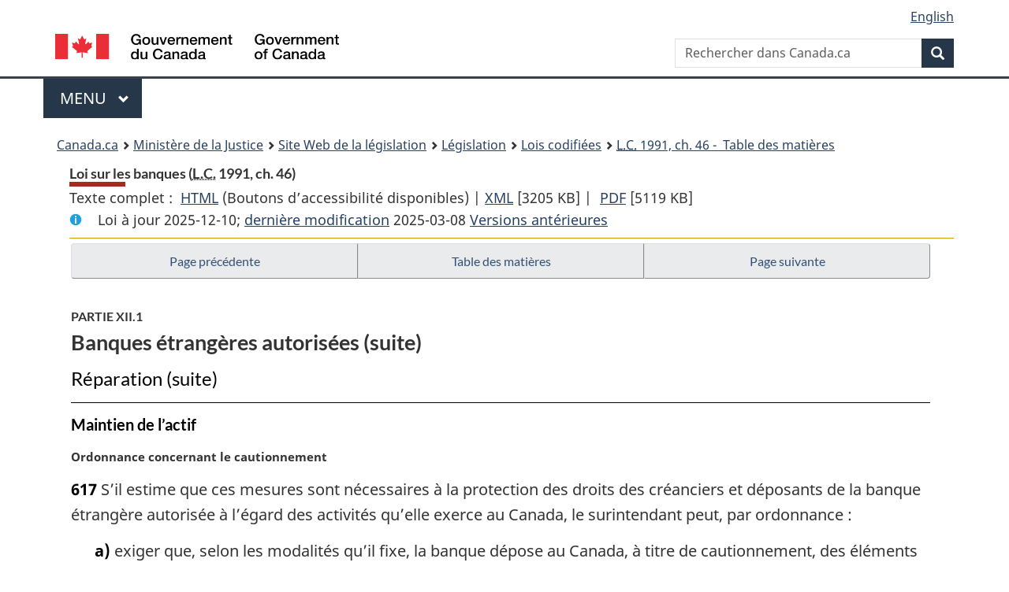

--- FILE ---
content_type: text/html
request_url: https://laws-lois.justice.gc.ca/Fra/lois/B-1.01/page-64.html
body_size: 92482
content:
<!DOCTYPE html>
<html class="no-js" lang="fr" dir="ltr">
<head>
<meta charset="utf-8">
<meta property="dcterms:accessRights" content="2"/>
<meta property="dcterms:service" content="JUS-Laws_Lois"/>
<meta content="width=device-width,initial-scale=1" name="viewport">
<meta name="dcterms.language" title="ISO639-2" content="fra" />
<link href="/canada/themes-dist/GCWeb/assets/favicon.ico" rel="icon" type="image/x-icon">
<link rel="stylesheet" href="/canada/themes-dist/GCWeb/css/theme.min.css">
<link rel="stylesheet" type="text/css" href="/css/browse.css">
<link rel="stylesheet" type="text/css" href="/css/lawContent.css">
<link rel="stylesheet" type="text/css" href="/css/commonView.css">
<script src="//assets.adobedtm.com/be5dfd287373/bb72b7edd313/launch-e34f760eaec8.min.js"></script>
<link rel="stylesheet" href="/js/jquery-ui.css" />
<title>Loi sur les banques</title>
<meta content="width=device-width, initial-scale=1" name="viewport" />
<!-- Meta data -->
<meta name="description" content="Les ressources en ligne des lois et reglements codifiés du Canada" />
<meta name="dcterms.title" content="Lois codifiées, Loi sur les banques" />
<meta name="dcterms.creator" title="Justice" content="Direction des services législatifs" />
<meta name="dcterms.subject" title="scheme" content="Les ressources en ligne des lois et reglements codifiés, Loi sur les banques" />
<meta name="dcterms.language" title="ISO639-2" content="fra" />
<link href="https://fonts.googleapis.com/css?family=Montserrat" rel="stylesheet">
</head>
<body vocab="http://schema.org/" typeof="webPage">
<nav>
	<ul id="wb-tphp" class="wb-init wb-disable-inited">
		<li class="wb-slc"><a class="wb-sl" href="#wb-cont">Passer au contenu principal</a></li>
		<li class="wb-slc"><a class="wb-sl" href="#wb-info">Passer à « À propos de ce site</a></li>
		<li class="wb-slc"><a class="wb-sl" rel="alternate" href="?wbdisable=true">Passer à la version HTML simplifiée</a></li>
	</ul>
</nav>

<header>
	<div id="wb-bnr" class="container">
		<section id="wb-lng" class="text-right">
			<h2 class="wb-inv">Language selection</h2>
			<ul class="list-inline margin-bottom-none">
				<li><a lang="en" href="/scripts/changelanguage.asp">English</a></li>
			</ul>
		</section>
		<div class="row">
			<div class="brand col-xs-5 col-md-4">
				<a href="https://www.canada.ca/fr.html" rel="external"><img src="/canada/themes-dist/GCWeb/assets/sig-blk-fr.svg" alt="Gouvernement du Canada" property="logo"></a>
			</div>
			<section id="wb-srch" class="col-lg-8 text-right">
				<h2>Recherche</h2>
				<form action="https://www.canada.ca/fr/sr/srb.html" method="get" name="cse-search-box" role="search" class="form-inline ng-pristine ng-valid">
					<div class="form-group">
						<label for="wb-srch-q" class="wb-inv">Rechercher dans Canada.ca</label>
						<input name="cdn" value="canada" type="hidden">
						<input name="st" value="s" type="hidden">
						<input name="num" value="10" type="hidden">
						<input name="langs" value="fr" type="hidden">
						<input name="st1rt" value="1" type="hidden">
						<input name="s5bm3ts21rch" value="x" type="hidden">
					  <input id="wb-srch-q" list="wb-srch-q-ac" class="wb-srch-q form-control" name="q" type="search" value="" size="34" maxlength="170" placeholder="Rechercher dans Canada.ca">
						<input type="hidden" name="_charset_" value="UTF-8">
						<datalist id="wb-srch-q-ac">
					  </datalist>
					</div>
					<div class="form-group submit">
					<button type="submit" id="wb-srch-sub" class="btn btn-primary btn-small" name="wb-srch-sub"><span class="glyphicon-search glyphicon"></span><span class="wb-inv">Recherche</span></button>
					</div>
				</form>
			</section>
		</div>
	</div>
<nav id="wb-cont-menu" class="gcweb-v2 gcweb-menu" typeof="SiteNavigationElement">
	<div class="container">
		<h2 class="wb-inv">Menu</h2>
		<button type="button" aria-haspopup="true" aria-expanded="false">Menu <span class="wb-inv">principal</span> <span class="expicon glyphicon glyphicon-chevron-down"></span>
	  </button>
		<ul role="menu" aria-orientation="vertical" data-ajax-replace="https://www.canada.ca/content/dam/canada/sitemenu/sitemenu-v2-fr.html">
		  <li role="presentation"><a role="menuitem" href="https://www.canada.ca/fr/services/emplois.html">Emplois et milieu de travail</a></li>
		  <li role="presentation"><a role="menuitem" href="https://www.canada.ca/fr/services/immigration-citoyennete.html">Immigration et citoyennet&eacute;</a></li>
		  <li role="presentation"><a role="menuitem" href="https://voyage.gc.ca/">Voyage et tourisme</a></li>
		  <li role="presentation"><a role="menuitem" href="https://www.canada.ca/fr/services/entreprises.html">Entreprises et industrie</a></li>
		  <li role="presentation"><a role="menuitem" href="https://www.canada.ca/fr/services/prestations.html">Prestations</a></li>
		  <li role="presentation"><a role="menuitem" href="https://www.canada.ca/fr/services/sante.html">Sant&eacute;</a></li>
		  <li role="presentation"><a role="menuitem" href="https://www.canada.ca/fr/services/impots.html">Impôts</a></li>
		  <li role="presentation"><a role="menuitem" href="https://www.canada.ca/fr/services/environnement.html">Environnement et ressources naturelles</a></li>
		  <li role="presentation"><a role="menuitem" href="https://www.canada.ca/fr/services/defense.html">S&eacute;curit&eacute; nationale et d&eacute;fense</a></li>
		  <li role="presentation"><a role="menuitem" href="https://www.canada.ca/fr/services/culture.html">Culture, histoire et sport</a></li>
		  <li role="presentation"><a role="menuitem" href="https://www.canada.ca/fr/services/police.html">Services de police, justice et urgences</a></li>
		  <li role="presentation"><a role="menuitem" href="https://www.canada.ca/fr/services/transport.html">Transport et infrastructure</a></li>
		  <li role="presentation"><a role="menuitem" href="https://international.gc.ca/world-monde/index.aspx?lang=fra">Canada et le monde</a></li>
		  <li role="presentation"><a role="menuitem" href="https://www.canada.ca/fr/services/finance.html">Argent et finances</a></li>
		  <li role="presentation"><a role="menuitem" href="https://www.canada.ca/fr/services/science.html">Science et innovation</a></li>
		</ul>
	</div>
</nav>
<nav id="wb-bc" property="breadcrumb"><h2>You are here:</h2><div class="container"><ol class="breadcrumb"><li><a href="https://www.canada.ca/fr.html">Canada.ca</a></li><li><a href="https://www.justice.gc.ca/fra/index.html">Ministère de la Justice</a></li><li><a href="/fra">Site Web de la législation</a></li><li><a href="/fra/lois-index.html">Législation</a></li><li><a href="/fra/lois/">Lois codifiées</a></li><li><a href="/fra/lois/B-1.01/index.html"><abbr title='Lois du Canada'>L.C.</abbr> 1991, ch. 46 - &#x00A0;Table des matières</a></li></ol></div></nav>
</header>
<main property="mainContentOfPage" typeof="WebPageElement">
<div class="container">
<!-- MAIN CONT DIV START -->
<div class='legisHeader'><header><h1 id='wb-cont' class='HeadTitle'>Loi sur les banques&#x00A0;(<abbr title='Lois du Canada'>L.C.</abbr> 1991, ch. 46)</h1><div id='printAll'><p id='FullDoc'>Texte complet : &nbsp;</p><ul><li><a href='TexteComplet.html'>HTML<span class='wb-invisible'>Texte complet : Loi sur les banques</span></a>&nbsp;(Boutons d’accessibilité disponibles) |&nbsp;</li><li><a href='/fra/XML/B-1.01.xml'>XML<span class='wb-invisible'>Texte complet : Loi sur les banques</span></a> <span class='fileSize'>[3205 KB]</span>&nbsp;|&nbsp;</li> <li><a href='/PDF/B-1.01.pdf'>PDF<span class='wb-invisible'>Texte complet : Loi sur les banques</span></a> <span class='fileSize'>[5119 KB]</span></li></ul></div><div class='info'><p id='assentedDate'>Loi &agrave; jour 2025-12-10; <a href='index.html#hist'>derni&egrave;re modification</a> 2025-03-08 <a href='PITIndex.html'>Versions antérieures</a></p></div></header><div class='lineSeparator goldLineTop'></div></div><div class='docContents' id='docCont'>
<nav><div class="btn-group btn-group-justified"><a rel="prev" class="btn btn-default" role="button" href="page-63.html#docCont" >Page précédente</a><a id="right-panel-trigger" class="overlay-lnk btn btn-default" role="button" href="index.html" aria-controls="right-panel">Table des matières</a><a rel="next" class="btn btn-default" role="button" href="page-65.html#docCont" >Page suivante</a></div></nav><div class="wb-txthl">
<section>
<div class='continued'><h2 class="Part" id="h-17548"><span class="HLabel1">PARTIE XII.1</span><span class="HTitleText1">Banques étrangères autorisées (suite)</span></h2><h3 class="Subheading" id="h-18688"><span class="HTitleText2">Réparation (suite)</span></h3></div>
<h4 class="Subheading" id="h-18715"><span class="HTitleText3">Maintien de l’actif</span></h4><p class="MarginalNote"><span class="wb-invisible">Note marginale :</span>Ordonnance concernant le cautionnement</p><p class="Section" id="18716"><strong><a class="sectionLabel" id="s-617"><span class="sectionLabel">617</span></a></strong> S’il estime que ces mesures sont nécessaires à la protection des droits des créanciers et déposants de la banque étrangère autorisée à l’égard des activités qu’elle exerce au Canada, le surintendant peut, par ordonnance :</p><ul class="ProvisionList"><li><p class="Paragraph" id="18718"><span class="lawlabel">a)</span> exiger que, selon les modalités qu’il fixe, la banque dépose au Canada, à titre de cautionnement, des éléments d’actif d’un genre et d’une valeur qu’il précise;</p></li><li><p class="Paragraph" id="18719"><span class="lawlabel">b)</span> exiger que l’institution financière canadienne dépositaire ainsi que le contrat de dépôt soient approuvés par lui.</p></li></ul><div class="HistoricalNote"><ul class="HistoricalNote"><li class="HistoricalNoteSubItem">1999, ch. 28, art. 35</li></ul></div>
<h4 class="Subheading" id="h-18722"><span class="HTitleText3">Rejet des candidatures et destitution</span></h4><p class="MarginalNote"><span class="wb-invisible">Note marginale :</span>Application</p><ul class="Section ProvisionList" id="18723"><li><p class="Subsection" id="18725"><strong><a class="sectionLabel" id="s-617.1"><span class="sectionLabel">617.1</span></a></strong> <span class="lawlabel">(1)</span> Le présent article s’applique à la banque étrangère autorisée :</p><ul class="ProvisionList"><li><p class="Paragraph" id="18726"><span class="lawlabel">a)</span> soit avisée par le surintendant de son assujettissement au présent article dans les cas où elle est visée par des mesures visant à protéger les intérêts de ses déposants et créanciers à l’égard de ses activités au Canada, lesquelles mesures figurent dans un accord prudentiel conclu en vertu de l’article 614.1 ou dans un engagement qu’elle a donné au surintendant, ou prennent la forme de conditions ou restrictions accessoires à l’ordonnance d’agrément lui permettant de commencer à exercer ses activités au Canada;</p></li><li><p class="Paragraph" id="18727"><span class="lawlabel">b)</span> soit visée par une décision prise aux termes de l’article 615 ou par une ordonnance prise en vertu de l’article 617.</p></li></ul></li><li><p class="MarginalNote"><span class="wb-invisible">Note marginale :</span>Renseignements à communiquer</p><p class="Subsection" id="18728"><span class="lawlabel">(2)</span> La banque étrangère autorisée communique au surintendant le nom de la personne qu’elle a choisie pour être nommée au poste de dirigeant principal. Elle lui communique également les renseignements personnels qui la concernent et les renseignements sur son expérience et son dossier professionnel que le surintendant peut exiger.</p></li><li><p class="MarginalNote"><span class="wb-invisible">Note marginale :</span>Préavis</p><p class="Subsection" id="18730"><span class="lawlabel">(3)</span> Les renseignements visés au paragraphe (2) doivent parvenir au surintendant au moins trente jours avant la date prévue pour la nomination ou dans le délai plus court fixé par le surintendant.</p></li><li><p class="MarginalNote"><span class="wb-invisible">Note marginale :</span>Absence de qualification</p><p class="Subsection" id="18732"><span class="lawlabel">(4)</span> Le surintendant peut par ordonnance, s’il est d’avis, en se fondant sur la compétence, l’expérience, le dossier professionnel, la conduite, la personnalité ou la moralité de la personne, que celle-ci n’est pas qualifiée pour occuper le poste de dirigeant principal, écarter son nom.</p></li><li><p class="MarginalNote"><span class="wb-invisible">Note marginale :</span>Risque de préjudice</p><p class="Subsection" id="18734"><span class="lawlabel">(5)</span> Dans l’exercice du pouvoir visé au paragraphe (4), le surintendant doit prendre en considération la question de savoir si l’entrée en fonctions de la personne nuira vraisemblablement aux intérêts des déposants et créanciers de la banque étrangère autorisée à l’égard de ses activités au Canada.</p></li><li><p class="MarginalNote"><span class="wb-invisible">Note marginale :</span>Observations</p><p class="Subsection" id="18736"><span class="lawlabel">(6)</span> Le surintendant donne un préavis écrit à la personne concernée et à la banque étrangère autorisée relativement à toute mesure qu’il entend prendre au titre du paragraphe (4) et leur donne l’occasion de présenter leurs observations dans les quinze jours suivant la date de ce préavis ou dans le délai supérieur qu’il peut fixer.</p></li><li><p class="MarginalNote"><span class="wb-invisible">Note marginale :</span>Interdiction</p><p class="Subsection" id="18738"><span class="lawlabel">(7)</span> Il est interdit à la personne assujettie à une ordonnance prise en vertu du paragraphe (4) de se faire nommer au poste de dirigeant principal et à la banque étrangère autorisée de permettre qu’elle se fasse nommer.</p></li></ul><div class="HistoricalNote"><ul class="HistoricalNote"><li class="HistoricalNoteSubItem">2001, ch. 9, art. 169</li></ul></div>
<p class="MarginalNote"><span class="wb-invisible">Note marginale :</span>Destitution du dirigeant principal</p><ul class="Section ProvisionList" id="18742"><li><p class="Subsection" id="18744"><strong><a class="sectionLabel" id="s-617.2"><span class="sectionLabel">617.2</span></a></strong> <span class="lawlabel">(1)</span> Le surintendant peut, par ordonnance, destituer le dirigeant principal d’une banque étrangère autorisée s’il est d’avis, en se fondant sur un ou plusieurs des éléments ci-après, qu’il n’est pas qualifié pour occuper le poste :</p><ul class="ProvisionList"><li><p class="Paragraph" id="18745"><span class="lawlabel">a)</span> sa compétence, son expérience, son dossier professionnel, sa conduite, sa personnalité ou sa moralité;</p></li><li><p class="Paragraph" id="18746"><span class="lawlabel">b)</span> le fait qu’il a contrevenu ou a contribué par son action ou sa négligence à contrevenir :</p><ul class="ProvisionList"><li><p class="Subparagraph" id="18747"><span class="lawlabel">(i)</span> à la présente loi ou à ses règlements,</p></li><li><p class="Subparagraph" id="18748"><span class="lawlabel">(ii)</span> à une décision prise aux termes de l’article 615,</p></li><li><p class="Subparagraph" id="18749"><span class="lawlabel">(iii)</span> à une ordonnance prise en vertu de l’article 617,</p></li><li><p class="Subparagraph" id="18750"><span class="lawlabel">(iv)</span> aux conditions ou restrictions accessoires à l’ordonnance d’agrément permettant à la banque étrangère autorisée de commencer à exercer ses activités au Canada,</p></li><li><p class="Subparagraph" id="18751"><span class="lawlabel">(v)</span> à un accord prudentiel conclu en vertu de l’article 614.1 ou à un engagement que la banque étrangère autorisée a donné au surintendant.</p></li></ul></li></ul></li><li><p class="MarginalNote"><span class="wb-invisible">Note marginale :</span>Risque de préjudice</p><p class="Subsection" id="18752"><span class="lawlabel">(2)</span> Dans l’exercice du pouvoir visé au paragraphe (1), le surintendant doit prendre en considération la question de savoir si le fait que la personne occupe le poste a nui aux intérêts des déposants et créanciers de la banque étrangère autorisée à l’égard de ses activités au Canada ou y nuira vraisemblablement.</p></li><li><p class="MarginalNote"><span class="wb-invisible">Note marginale :</span>Observations</p><p class="Subsection" id="18754"><span class="lawlabel">(3)</span> Le surintendant donne un préavis écrit au dirigeant principal et à la banque étrangère autorisée relativement à l’ordonnance de destitution qu’il entend prendre en vertu du paragraphe (1) et leur donne l’occasion de présenter leurs observations dans les quinze jours suivant la date de ce préavis ou dans le délai supérieur qu’il peut fixer.</p></li><li><p class="MarginalNote"><span class="wb-invisible">Note marginale :</span>Suspension</p><p class="Subsection" id="18756"><span class="lawlabel">(4)</span> Lorsque, à son avis, le fait pour le dirigeant principal d’exercer les attributions de son poste pendant le délai prévu pour la présentation des observations nuira vraisemblablement à l’intérêt public, le surintendant peut prendre une ordonnance ayant pour effet de suspendre celui-ci pour une période qui ne peut dépasser de plus de dix jours le délai prévu.</p></li><li><p class="MarginalNote"><span class="wb-invisible">Note marginale :</span>Avis</p><p class="Subsection" id="18758"><span class="lawlabel">(5)</span> Le surintendant avise sans délai le dirigeant principal et la banque étrangère autorisée de l’ordonnance de destitution ou de suspension.</p></li><li><p class="MarginalNote"><span class="wb-invisible">Note marginale :</span>Effet de l’ordonnance de destitution</p><p class="Subsection" id="18760"><span class="lawlabel">(6)</span> Le dirigeant principal cesse d’occuper son poste dès la prise de l’ordonnance de destitution ou à la date postérieure qui y est précisée.</p></li><li><p class="MarginalNote"><span class="wb-invisible">Note marginale :</span>Appel</p><p class="Subsection" id="18762"><span class="lawlabel">(7)</span> Le dirigeant principal ou la banque étrangère autorisée peuvent interjeter appel à la Cour fédérale de l’ordonnance de destitution, dans les trente jours suivant la date de réception de l’avis donné au titre du paragraphe (5) ou dans le délai supérieur que la Cour peut accorder.</p></li><li><p class="MarginalNote"><span class="wb-invisible">Note marginale :</span>Pouvoirs de la Cour fédérale</p><p class="Subsection" id="18764"><span class="lawlabel">(8)</span> La Cour fédérale statue sur l’appel soit par le rejet pur et simple de celui-ci, soit par l’annulation de l’ordonnance de destitution.</p></li><li><p class="MarginalNote"><span class="wb-invisible">Note marginale :</span>Appel non suspensif</p><p class="Subsection" id="18766"><span class="lawlabel">(9)</span> L’appel n’est pas suspensif.</p></li></ul><div class="HistoricalNote"><ul class="HistoricalNote"><li class="HistoricalNoteSubItem">2001, ch. 9, art. 169</li></ul></div>
<h4 class="Subheading" id="h-18770"><span class="HTitleText3">Surveillance et intervention</span></h4><p class="MarginalNoteDefinedTerm">Définition de <span class="DefinedTerm"><dfn>actif</dfn></span> ou <span class="DefinedTerm"><dfn>éléments d’actif</dfn></span></p><p class="Section" id="18771"><strong><a class="sectionLabel" id="s-618"><span class="sectionLabel">618</span></a></strong> Pour l’application des articles 619 à 627, <span class="DefinedTerm"><dfn>actif</dfn></span> ou <span class="DefinedTerm"><dfn>éléments d’actif</dfn></span> s’entend, pour ce qui est de la banque étrangère autorisée :</p><ul class="ProvisionList"><li><p class="Paragraph" id="18773"><span class="lawlabel">a)</span> des éléments d’actif liés aux activités qu’elle exerce au Canada, y compris ceux qui sont visés au paragraphe 582(1) ou à l’article 617, ainsi que les éléments d’actif qu’elle administre;</p></li><li><p class="Paragraph" id="18774"><span class="lawlabel">b)</span> de ses autres éléments d’actif qui se trouvent au Canada.</p></li></ul><div class="HistoricalNote"><ul class="HistoricalNote"><li class="HistoricalNoteSubItem">1999, ch. 28, art. 35</li></ul></div>
<p class="MarginalNote"><span class="wb-invisible">Note marginale :</span>Prise de contrôle des éléments d’actif</p><ul class="Section ProvisionList" id="18777"><li><p class="Subsection" id="18779"><strong><a class="sectionLabel" id="s-619"><span class="sectionLabel">619</span></a></strong> <span class="lawlabel">(1)</span> Sous réserve des autres dispositions de la présente loi, le surintendant peut, dans les circonstances visées au paragraphe (2), en ce qui concerne la banque étrangère autorisée ou les activités que celle-ci exerce au Canada :</p><ul class="ProvisionList"><li><p class="Paragraph" id="18780"><span class="lawlabel">a)</span> prendre le contrôle pendant au plus seize jours des éléments d’actif de la banque étrangère autorisée;</p></li><li><p class="Paragraph" id="18781"><span class="lawlabel">b)</span> sauf avis contraire du ministre fondé sur l’intérêt public, en prendre le contrôle pour plus de seize jours ou continuer d’en assumer le contrôle au-delà de ce terme.</p></li></ul></li><li><p class="MarginalNote"><span class="wb-invisible">Note marginale :</span>Circonstances permettant la prise de contrôle</p><p class="Subsection" id="18782"><span class="lawlabel">(2)</span> Le surintendant peut prendre le contrôle visé au paragraphe (1) à l’égard de la banque étrangère autorisée :</p><ul class="ProvisionList"><li><p class="Paragraph" id="18784"><span class="lawlabel">a)</span> qui a omis de payer une dette exigible ou qui, à son avis, ne pourra payer ses dettes au fur et à mesure qu’elles deviendront exigibles;</p></li><li><p class="Paragraph" id="18785"><span class="lawlabel">b)</span> qui, dans le cadre de l’exercice de ses activités au Canada, a omis de payer une dette exigible ou qui, à son avis, ne pourra payer ses dettes au fur et à mesure qu’elles deviendront exigibles;</p></li><li><p class="Paragraph" id="18786"><span class="lawlabel">c)</span> <span class="Repealed">[Abrogé, 2001, ch. 9, art. 170]</span></p></li><li><p class="Paragraph" id="18787"><span class="lawlabel">d)</span> qui, à son avis, n’a pas un actif suffisant dans le cadre des activités qu’elle exerce au Canada pour assurer une protection adéquate à ses déposants et créanciers dans le cadre de ces activités;</p></li><li><p class="Paragraph" id="18788"><span class="lawlabel">e)</span> dont un élément d’actif qui est lié à l’exercice de ses activités au Canada ou qu’elle administre et qui figure dans ses livres n’est pas, à son avis, correctement pris en compte;</p></li><li><p class="Paragraph" id="18789"><span class="lawlabel">f)</span> qui n’a pas suivi une ordonnance prise par le surintendant en vertu de l’article 617;</p></li><li><p class="Paragraph" id="1403778"><span class="lawlabel">g)</span> à l’égard de laquelle, à son avis, il existe une autre situation qui risque de porter un préjudice réel aux intérêts de ses déposants ou créanciers à l’égard de ses activités au Canada, ou à ceux des propriétaires des éléments d’actif qu’elle administre dans le cadre de ses activités au Canada, y compris l’existence de procédures engagées au Canada ou à l’étranger à son égard ou à l’égard de sa société mère au titre du droit relatif à la faillite ou à l’insolvabilité;</p></li><li><p class="Paragraph" id="1403776"><span class="lawlabel">h)</span> où, à son avis, la poursuite de son exploitation au Canada porterait un préjudice réel à son intégrité ou à sa sécurité dans le cadre des activités qu’elle exerce au Canada;</p></li><li><p class="Paragraph" id="1403777"><span class="lawlabel">i)</span> où, à son avis, la poursuite de son exploitation au Canada présenterait un risque pour la sécurité nationale.</p></li></ul></li><li><p class="MarginalNote"><span class="wb-invisible">Note marginale :</span>Pouvoir du ministre</p><p class="Subsection" id="1403780"><span class="lawlabel">(2.1)</span> Sous réserve des autres dispositions de la présente loi, le ministre peut, pour des raisons liées à la sécurité nationale, ordonner au surintendant :</p><ul class="ProvisionList"><li><p class="Paragraph" id="1403782"><span class="lawlabel">a)</span> de prendre le contrôle pendant au plus seize jours de l’actif de la banque étrangère autorisée;</p></li><li><p class="Paragraph" id="1403783"><span class="lawlabel">b)</span> d’en prendre le contrôle pour plus de seize jours;</p></li><li><p class="Paragraph" id="1403784"><span class="lawlabel">c)</span> de continuer d’en assumer le contrôle en vertu de l’alinéa a) au-delà de ce terme.</p></li></ul></li><li><p class="MarginalNote"><span class="wb-invisible">Note marginale :</span>Avis</p><p class="Subsection" id="18791"><span class="lawlabel">(3)</span> Le surintendant avise la banque étrangère autorisée avant de prendre la mesure visée à l’alinéa (1)b) et lui fait part de son droit de faire valoir ses observations par écrit dans le délai qu’il fixe ou, au plus tard, dix jours après réception de l’avis.</p></li><li><p class="MarginalNote"><span class="wb-invisible">Note marginale :</span>Avis : au plus seize jours</p><p class="Subsection" id="1403785"><span class="lawlabel">(3.1)</span> Si le surintendant prend le contrôle des éléments d’actif en vertu de l’alinéa (2.1)a), il avise la banque étrangère autorisée que la prise de contrôle a été ordonnée par le ministre.</p></li><li><p class="MarginalNote"><span class="wb-invisible">Note marginale :</span>Avis : plus de seize jours</p><p class="Subsection" id="1403787"><span class="lawlabel">(3.2)</span> Si le ministre envisage d’exercer l’un des pouvoirs prévus aux alinéas (2.1)b) ou c), le surintendant avise la banque étrangère autorisée de la mesure envisagée et lui fait part de son droit de faire valoir ses observations par écrit au ministre dans le délai précisé dans l’avis, au plus tard dix jours après sa réception.</p></li><li><p class="MarginalNote"><span class="wb-invisible">Note marginale :</span>Avis : Comité et Office de surveillance</p><p class="Subsection" id="1403789"><span class="lawlabel">(3.3)</span> Dans les trente jours qui suivent l’exercice de tout pouvoir en vertu du paragraphe (2.1), le ministre en avise :</p><ul class="ProvisionList"><li><p class="Paragraph" id="1403791"><span class="lawlabel">a)</span> d’une part, le <span class="DefinitionRef"><dfn>Comité</dfn></span>, au sens de l’article 2 de la <cite class="XRefExternalAct"><a href="/fra/lois/N-16.6">Loi sur le Comité des parlementaires sur la sécurité nationale et le renseignement</a></cite>;</p></li><li><p class="Paragraph" id="1403792"><span class="lawlabel">b)</span> d’autre part, l’<span class="DefinitionRef"><dfn>Office de surveillance</dfn></span>, au sens de l’article 2 de la <cite class="XRefExternalAct"><a href="/fra/lois/N-16.62">Loi sur l’Office de surveillance des activités en matière de sécurité nationale et de renseignement</a></cite>.</p></li></ul></li><li><p class="MarginalNote"><span class="wb-invisible">Note marginale :</span>Objectifs du surintendant</p><p class="Subsection" id="1403793"><span class="lawlabel">(4)</span> Après avoir pris le contrôle des éléments d’actif d’une banque étrangère autorisée en vertu des paragraphes (1) ou (2.1), le surintendant peut prendre toutes les mesures utiles pour protéger les droits et intérêts des déposants et créanciers de celle-ci dans le cadre des activités qu’elle exerce au Canada.</p></li><li><p class="MarginalNote"><span class="wb-invisible">Note marginale :</span>Pouvoirs du surintendant</p><p class="Subsection" id="18795"><span class="lawlabel">(5)</span> Si le surintendant a le contrôle des éléments d’actif de la banque étrangère autorisée visés aux paragraphes (1) ou (2.1) :</p><ul class="ProvisionList"><li><p class="Paragraph" id="18797"><span class="lawlabel">a)</span> il est interdit à la banque étrangère autorisée et à toute personne qui agit au nom de celle-ci de faire quelque opération que ce soit à l’égard des éléments d’actif de la banque sans l’approbation préalable du surintendant ou de son délégué;</p></li><li><p class="Paragraph" id="18798"><span class="lawlabel">b)</span> il est interdit à toute personne qui agit au nom de la banque étrangère autorisée d’avoir accès à l’encaisse ou aux valeurs mobilières détenues par elle au Canada sans y avoir été préalablement autorisée par le surintendant ou son délégué.</p></li></ul></li><li><p class="MarginalNote"><span class="wb-invisible">Note marginale :</span>Aide</p><p class="Subsection" id="1403796"><span class="lawlabel">(6)</span> Le surintendant peut nommer une ou plusieurs personnes pour l’aider à gérer les éléments d’actif dont il a le contrôle dans le cadre des alinéas (1)b) ou (2.1)b) ou c).</p></li></ul><div class="HistoricalNote"><ul class="HistoricalNote"><li class="HistoricalNoteSubItem">1999, ch. 28, art. 35</li><li class="HistoricalNoteSubItem"> 2001, ch. 9, art. 170</li><li class="HistoricalNoteSubItem"> 2007, ch. 6, art. 101</li><li class="HistoricalNoteSubItem"><a href="#1399918-1403779" class="wb-lbx" data-ajax-after="1399918-1403779.html">2023, ch. 26, art. 548</a></li></ul></div>
<div class="PITLink"><a class="PITLink" href="section-619-20070420.html" title="Lien à la version précédente de article 619">Version précédente</a></div>
<p class="MarginalNote"><span class="wb-invisible">Note marginale :</span>Fin du contrôle</p><ul class="Section ProvisionList" id="18803"><li><p class="Subsection" id="1403800"><strong><a class="sectionLabel" id="s-620"><span class="sectionLabel">620</span></a></strong> <span class="lawlabel">(1)</span> Le contrôle pris en vertu du paragraphe 619(1) se termine à la date d’expédition d’un avis du surintendant au dirigeant principal de la banque étrangère autorisée indiquant qu’il est d’avis que la situation motivant la prise de contrôle a été en grande partie corrigée et que la banque étrangère autorisée peut reprendre le contrôle de ses éléments d’actif.</p></li><li><p class="MarginalNote"><span class="wb-invisible">Note marginale :</span>Fin du contrôle : ordre du ministre</p><p class="Subsection" id="1403801"><span class="lawlabel">(2)</span> Le contrôle pris en vertu du paragraphe 619(2.1) se termine à la date d’expédition d’un avis du surintendant au dirigeant principal de la banque étrangère autorisée indiquant que le ministre est d’avis, sur recommandation du surintendant, que des mesures correctives ont été prises en réponse aux raisons liées à la sécurité nationale et que la banque étrangère autorisée peut reprendre le contrôle de ses éléments d’actif.</p></li></ul><div class="HistoricalNote"><ul class="HistoricalNote"><li class="HistoricalNoteSubItem">1999, ch. 28, art. 35</li><li class="HistoricalNoteSubItem"><a href="#1399929-1403803" class="wb-lbx" data-ajax-after="1399929-1403803.html">2023, ch. 26, art. 549</a></li></ul></div>
<div class="PITLink"><a class="PITLink" href="section-620-20030101.html" title="Lien à la version précédente de article 620">Version précédente</a></div>
<p class="MarginalNote"><span class="wb-invisible">Note marginale :</span>Liquidation</p><p class="Section" id="1403804"><strong><a class="sectionLabel" id="s-621"><span class="sectionLabel">621</span></a></strong> Le surintendant peut demander au procureur général du Canada de requérir l’ordonnance de mise en liquidation prévue à l’article 10.1 de la <cite class="XRefExternalAct"><a href="/fra/lois/W-11">Loi sur les liquidations et les restructurations</a></cite> à l’égard de la banque étrangère autorisée dont les éléments d’actif sont sous son contrôle en vertu des alinéas 619(1)b) ou (2.1)b) ou c).</p><div class="HistoricalNote"><ul class="HistoricalNote"><li class="HistoricalNoteSubItem">1999, ch. 28, art. 35</li><li class="HistoricalNoteSubItem"><a href="#1399931-1403806" class="wb-lbx" data-ajax-after="1399931-1403806.html">2023, ch. 26, art. 550</a></li></ul></div>
<div class="PITLink"><a class="PITLink" href="section-621-20030101.html" title="Lien à la version précédente de article 621">Version précédente</a></div>
<p class="MarginalNote"><span class="wb-invisible">Note marginale :</span>Abandon du contrôle ou demande de mise en liquidation</p><p class="Section" id="18811"><strong><a class="sectionLabel" id="s-622"><span class="sectionLabel">622</span></a></strong> S’il n’a pas pris la mesure prévue à l’article 621, le surintendant doit, douze jours après réception de la requête écrite du dirigeant principal demandant la fin du contrôle et présentée au plus tôt trente jours après la prise de contrôle des éléments d’actif de la banque étrangère autorisée, soit abandonner le contrôle, soit demander au procureur général du Canada de requérir, à l’endroit de la banque étrangère autorisée, l’ordonnance de mise en liquidation prévue à l’article 10.1 de la <cite class="XRefExternalAct"><a href="/fra/lois/W-11">Loi sur les liquidations et les restructurations</a></cite>.</p><div class="HistoricalNote"><ul class="HistoricalNote"><li class="HistoricalNoteSubItem">1999, ch. 28, art. 35</li><li class="HistoricalNoteSubItem"><a href="#1399933-1403810" class="wb-lbx" data-ajax-after="1399933-1403810.html">2023, ch. 26, art. 551(A)</a></li></ul></div>
<div class="PITLink"><a class="PITLink" href="section-622-20030101.html" title="Lien à la version précédente de article 622">Version précédente</a></div>
</section></div>
</div> <!--END OF DocContents -->
<section id="right-panel" class="wb-overlay modal-content overlay-def wb-panel-l"><header class="modal-header"><h2 class="modal-title">Table des matières</h2></header><div class="modal-body"><nav>
<ul class="TocIndent">
<li><a title="Page 1" href="page-1.html">
Loi sur les banques</a><ul class="TocIndent"><li><span class='sectionRange'>1 - </span><a href="page-1.html#h-9796"><span class="HTitleText1">Titre abrégé</span></a>
</li>
<li><span class='sectionRange'>2 - </span><a href="page-1.html#h-9799"><span class="HLabel1">PARTIE I</span> - <span class="HTitleText1">Définitions et application</span></a>
<ul class="TocIndent"><li>
<span class='sectionRange'>2 - </span><a href="page-1.html#h-9800"><span class="HTitleText2">Définitions</span></a>
</li>
<li><span class='sectionRange'>2.1 - </span><a href="page-2.html#h-9937"><span class="HTitleText2">Interprétation</span></a>
</li>
<li><span class='sectionRange'>13 - </span><a href="page-3.html#h-10158"><span class="HTitleText2">Application</span></a>
</li></ul>
</li><li><span class='sectionRange'>15 - </span><a href="page-4.html#h-10207"><span class="HLabel1">PARTIE II</span> - <span class="HTitleText1">Pouvoirs</span></a>
</li>
<li><span class='sectionRange'>22 - </span><a href="page-4.html#h-10257"><span class="HLabel1">PARTIE III</span> - <span class="HTitleText1">Constitution et prorogation</span></a>
<ul class="TocIndent"><li>
<span class='sectionRange'>22 - </span><a href="page-4.html#h-10258"><span class="HTitleText2">Formalités constitutives</span></a>
</li>
<li><span class='sectionRange'>33 - </span><a href="page-5.html#h-10352"><span class="HTitleText2">Prorogation</span></a>
</li>
<li><span class='sectionRange'>39.1 - </span><a href="page-6.html#h-10470"><span class="HTitleText2">Cessation</span></a>
</li>
<li><span class='sectionRange'>40 - </span><a href="page-6.html#h-10510"><span class="HTitleText2">Dénomination sociale</span></a>
</li></ul>
</li><li><span class='sectionRange'>45 - </span><a href="page-6.html#h-10552"><span class="HLabel1">PARTIE IV</span> - <span class="HTitleText1">Organisation et fonctionnement</span></a>
<ul class="TocIndent"><li>
<span class='sectionRange'>45 - </span><a href="page-6.html#h-10553"><span class="HTitleText2">Réunions</span></a>
<ul class="TocIndent"><li>
<span class='sectionRange'>45 - </span><a href="page-6.html#h-10554"><span class="HTitleText3">Banque autre qu’une coopérative de crédit fédérale</span></a>
</li>
<li><span class='sectionRange'>47.01 - </span><a href="page-6.html#h-10583"><span class="HTitleText3">Coopérative de crédit fédérale</span></a>
<ul class="TocIndent"><li>
<span class='sectionRange'>47.01 - </span><a href="page-6.html#h-10584"><span class="HTitleText4">Réunion des premiers administrateurs</span></a>
</li>
<li><span class='sectionRange'>47.02 - </span><a href="page-7.html#h-10599"><span class="HTitleText4">Première assemblée des membres</span></a>
</li></ul>
</li></ul>
</li><li><span class='sectionRange'>47.03 - </span><a href="page-7.html#h-10612"><span class="HTitleText2">Membres d’une coopérative de crédit fédérale</span></a>
<ul class="TocIndent"><li>
<span class='sectionRange'>47.03 - </span><a href="page-7.html#h-10613"><span class="HTitleText3">Droits des membres</span></a>
</li>
<li><span class='sectionRange'>47.05 - </span><a href="page-7.html#h-10632"><span class="HTitleText3">Retrait et exclusions</span></a>
</li></ul>
</li><li><span class='sectionRange'>47.11 - </span><a href="page-7.html#h-10673"><span class="HTitleText2">Dispositions générales — coopérative de crédit fédérale</span></a>
</li>
<li><span class='sectionRange'>48 - </span><a href="page-7.html#h-10716"><span class="HTitleText2">Fonctionnement initial</span></a>
</li></ul>
</li><li><span class='sectionRange'>59 - </span><a href="page-8.html#h-10818"><span class="HLabel1">PARTIE V</span> - <span class="HTitleText1">Structure du capital</span></a>
<ul class="TocIndent"><li>
<span class='sectionRange'>59 - </span><a href="page-8.html#h-10819"><span class="HTitleText2">Capital-actions</span></a>
</li>
<li><span class='sectionRange'>79.1 - </span><a href="page-10.html#h-11081"><span class="HTitleText2">Capital de parts sociales</span></a>
</li>
<li><span class='sectionRange'>80 - </span><a href="page-10.html#h-11127"><span class="HTitleText2">Titres secondaires</span></a>
</li>
<li><span class='sectionRange'>81 - </span><a href="page-10.html#h-11137"><span class="HTitleText2">Certificats de valeurs mobilières et transferts</span></a>
</li></ul>
</li><li><span class='sectionRange'>136 - </span><a href="page-14.html#h-11532"><span class="HLabel1">PARTIE VI</span> - <span class="HTitleText1">Administration de la banque</span></a>
<ul class="TocIndent"><li>
<span class='sectionRange'>136 - </span><a href="page-14.html#h-11533"><span class="HTitleText2">Actionnaires et membres</span></a>
</li>
<li><span class='sectionRange'>156.01 - </span><a href="page-16.html#h-11842"><span class="HTitleText2">Procurations</span></a>
</li>
<li><span class='sectionRange'>156.09 - </span><a href="page-17.html#h-11959"><span class="HTitleText2">Restriction du droit de vote</span></a>
</li>
<li><span class='sectionRange'>157 - </span><a href="page-17.html#h-11989"><span class="HTitleText2">Administrateurs et dirigeants</span></a>
<ul class="TocIndent"><li>
<span class='sectionRange'>157 - </span><a href="page-17.html#h-11990"><span class="HTitleText3">Obligations</span></a>
</li>
<li><span class='sectionRange'>159 - </span><a href="page-17.html#h-12018"><span class="HTitleText3">Administrateurs — Nombre et qualités requises</span></a>
</li>
<li><span class='sectionRange'>165 - </span><a href="page-18.html#h-12070"><span class="HTitleText3">Administrateurs — Élections et fonctions</span></a>
</li>
<li><span class='sectionRange'>170 - </span><a href="page-18.html#h-12142"><span class="HTitleText3">Élections incomplètes et vacances d’administrateurs</span></a>
</li>
<li><span class='sectionRange'>180 - </span><a href="page-19.html#h-12247"><span class="HTitleText3">Réunions du conseil d’administration</span></a>
</li>
<li><span class='sectionRange'>188 - </span><a href="page-20.html#h-12339"><span class="HTitleText3">Règlements administratifs</span></a>
</li>
<li><span class='sectionRange'>193 - </span><a href="page-20.html#h-12465"><span class="HTitleText3">Comités du conseil d’administration</span></a>
</li>
<li><span class='sectionRange'>196 - </span><a href="page-21.html#h-12512"><span class="HTitleText3">Mandat des administrateurs et dirigeants</span></a>
</li>
<li><span class='sectionRange'>202 - </span><a href="page-21.html#h-12570"><span class="HTitleText3">Conflits d’intérêts</span></a>
</li>
<li><span class='sectionRange'>207 - </span><a href="page-22.html#h-12630"><span class="HTitleText3">Responsabilité, exonération et indemnisation</span></a>
</li></ul>
</li><li><span class='sectionRange'>215 - </span><a href="page-22.html#h-12720"><span class="HTitleText2">Modifications de structure</span></a>
<ul class="TocIndent"><li>
<span class='sectionRange'>215 - </span><a href="page-22.html#h-12721"><span class="HTitleText3">Modifications — lettres patentes</span></a>
</li>
<li><span class='sectionRange'>216.01 - </span><a href="page-22.html#h-12733"><span class="HTitleText3">Transformation en coopérative de crédit fédérale</span></a>
</li>
<li><span class='sectionRange'>216.08 - </span><a href="page-23.html#h-12795"><span class="HTitleText3">Transformation en banque ayant des actions ordinaires</span></a>
</li>
<li><span class='sectionRange'>217 - </span><a href="page-23.html#h-12861"><span class="HTitleText3">Modifications — règlements administratifs</span></a>
</li>
<li><span class='sectionRange'>223 - </span><a href="page-24.html#h-12917"><span class="HTitleText3">Fusion</span></a>
</li>
<li><span class='sectionRange'>232 - </span><a href="page-25.html#h-13080"><span class="HTitleText3">Ventes d’éléments d’actif</span></a>
</li></ul>
</li><li><span class='sectionRange'>237 - </span><a href="page-25.html#h-13120"><span class="HTitleText2">Livres et registres</span></a>
<ul class="TocIndent"><li>
<span class='sectionRange'>237 - </span><a href="page-25.html#h-13121"><span class="HTitleText3">Siège et livres</span></a>
</li>
<li><span class='sectionRange'>248 - </span><a href="page-26.html#h-13242"><span class="HTitleText3">Registres des valeurs mobilières</span></a>
</li>
<li><span class='sectionRange'>254.1 - </span><a href="page-27.html#h-13289"><span class="HTitleText3">Registre des membres</span></a>
</li>
<li><span class='sectionRange'>255 - </span><a href="page-27.html#h-13341"><span class="HTitleText3">Dénomination sociale et sceau</span></a>
</li>
<li><span class='sectionRange'>265 - </span><a href="page-27.html#h-13352"><span class="HTitleText3">Initiés</span></a>
</li>
<li><span class='sectionRange'>266 - </span><a href="page-27.html#h-13374"><span class="HTitleText3">Rapport d’initié</span></a>
</li>
<li><span class='sectionRange'>270 - </span><a href="page-27.html#h-13392"><span class="HTitleText3">Opérations d’initiés</span></a>
</li>
<li><span class='sectionRange'>271 - </span><a href="page-27.html#h-13410"><span class="HTitleText3">Recours</span></a>
</li>
<li><span class='sectionRange'>273 - </span><a href="page-28.html#h-13473"><span class="HTitleText3">Prospectus</span></a>
</li>
<li><span class='sectionRange'>275 - </span><a href="page-28.html#h-13501"><span class="HTitleText3">Transactions de fermeture et transactions d’éviction</span></a>
</li>
<li><span class='sectionRange'>283 - </span><a href="page-29.html#h-13583"><span class="HTitleText3">Offres publiques d’achat</span></a>
</li>
<li><span class='sectionRange'>294 - </span><a href="page-30.html#h-13707"><span class="HTitleText3">Acte de fiducie</span></a>
</li></ul>
</li><li><span class='sectionRange'>307 - </span><a href="page-30.html#h-13787"><span class="HTitleText2">États financiers et vérificateurs</span></a>
<ul class="TocIndent"><li>
<span class='sectionRange'>307 - </span><a href="page-30.html#h-13788"><span class="HTitleText3">Rapport financier annuel</span></a>
</li>
<li><span class='sectionRange'>313 - </span><a href="page-31.html#h-13864"><span class="HTitleText3">Vérificateurs</span></a>
</li>
<li><span class='sectionRange'>334 - </span><a href="page-32.html#h-14054"><span class="HTitleText3">Recours judiciaires</span></a>
</li>
<li><span class='sectionRange'>339 - </span><a href="page-33.html#h-14107"><span class="HTitleText3">Liquidation et dissolution</span></a>
</li>
<li><span class='sectionRange'>342 - </span><a href="page-33.html#h-14119"><span class="HTitleText3">Liquidation simple</span></a>
</li>
<li><span class='sectionRange'>347 - </span><a href="page-33.html#h-14167"><span class="HTitleText3">Surveillance judiciaire</span></a>
</li>
<li><span class='sectionRange'>361 - </span><a href="page-34.html#h-14303"><span class="HTitleText3">Dispositions générales</span></a>
</li></ul>
</li></ul>
</li><li><span class='sectionRange'>370 - </span><a href="page-35.html#h-14370"><span class="HLabel1">PARTIE VII</span> - <span class="HTitleText1">Propriété</span></a>
<ul class="TocIndent"><li>
<span class='sectionRange'>370 - </span><a href="page-35.html#h-14371"><span class="HLabel2">SECTION I</span> - <span class="HTitleText2">Définitions et champ d’application</span></a>
</li>
<li><span class='sectionRange'>372 - </span><a href="page-35.html#h-14429"><span class="HLabel2">SECTION II</span> - <span class="HTitleText2">Propriété des banques</span></a>
<ul class="TocIndent"><li>
<span class='sectionRange'>372 - </span><a href="page-35.html#h-14430"><span class="HTitleText3">Restrictions à la propriété</span></a>
</li>
<li><span class='sectionRange'>395 - </span><a href="page-38.html#h-14775"><span class="HTitleText3">Procédure d’agrément</span></a>
</li></ul>
</li><li><span class='sectionRange'>402 - </span><a href="page-39.html#h-14898"><span class="HLabel2">SECTION V</span> - <span class="HTitleText2">Arrêtés et ordonnances</span></a>
<ul class="TocIndent"><li>
<span class='sectionRange'>404 - </span><a href="page-39.html#h-14925"><span class="HTitleText3">Dispositions d’ordre général</span></a>
</li></ul>
</li></ul>
</li><li><span class='sectionRange'>409 - </span><a href="page-40.html#h-14949"><span class="HLabel1">PARTIE VIII</span> - <span class="HTitleText1">Activité et pouvoirs</span></a>
<ul class="TocIndent"><li>
<span class='sectionRange'>409 - </span><a href="page-40.html#h-14950"><span class="HTitleText2">Activités générales</span></a>
<ul class="TocIndent"><li>
<span class='sectionRange'>425 - </span><a href="page-41.html#h-15198"><span class="HTitleText3">Sûreté particulière</span></a>
</li>
<li><span class='sectionRange'>437 - </span><a href="page-44.html#h-15516"><span class="HTitleText3">Dépôts</span></a>
</li>
<li><span class='sectionRange'>438 - </span><a href="page-44.html#h-15531"><span class="HTitleText3">Soldes non réclamés</span></a>
</li></ul>
</li><li><span class='sectionRange'>439.1 - </span><a href="page-44.html#h-15578"><span class="HTitleText2">Divers</span></a>
</li></ul>
</li><li><span class='sectionRange'>464 - </span><a href="page-45.html#h-16004"><span class="HLabel1">PARTIE IX</span> - <span class="HTitleText1">Placements</span></a>
<ul class="TocIndent"><li>
<span class='sectionRange'>464 - </span><a href="page-45.html#h-16005"><span class="HTitleText2">Définitions et champ d’application</span></a>
</li>
<li><span class='sectionRange'>465 - </span><a href="page-45.html#h-16049"><span class="HTitleText2">Restrictions générales relatives aux placements</span></a>
</li>
<li><span class='sectionRange'>468 - </span><a href="page-46.html#h-16112"><span class="HTitleText2">Filiales et placements</span></a>
</li>
<li><span class='sectionRange'>471 - </span><a href="page-47.html#h-16257"><span class="HTitleText2">Exceptions et exclusions</span></a>
</li>
<li><span class='sectionRange'>475 - </span><a href="page-47.html#h-16319"><span class="HTitleText2">Limites relatives aux placements</span></a>
</li>
<li><span class='sectionRange'>476 - </span><a href="page-47.html#h-16333"><span class="HTitleText2">Placements immobiliers</span></a>
</li>
<li><span class='sectionRange'>477 - </span><a href="page-47.html#h-16338"><span class="HTitleText2">Capitaux propres</span></a>
</li>
<li><span class='sectionRange'>478 - </span><a href="page-48.html#h-16345"><span class="HTitleText2">Limite globale</span></a>
</li>
<li><span class='sectionRange'>479 - </span><a href="page-48.html#h-16355"><span class="HTitleText2">Divers</span></a>
</li></ul>
</li><li><span class='sectionRange'>484.1 - </span><a href="page-48.html#h-16439"><span class="HLabel1">PARTIE X</span> - <span class="HTitleText1">Capital, liquidités et capacité à absorber des pertes</span></a>
</li>
<li><span class='sectionRange'>485.1 - </span><a href="page-49.html#h-16492"><span class="HLabel1">PARTIE XI</span> - <span class="HTitleText1">Opérations avec apparentés</span></a>
<ul class="TocIndent"><li>
<span class='sectionRange'>485.1 - </span><a href="page-49.html#h-16493"><span class="HTitleText2">Interprétation et application</span></a>
</li>
<li><span class='sectionRange'>489 - </span><a href="page-49.html#h-16574"><span class="HTitleText2">Opérations interdites</span></a>
</li>
<li><span class='sectionRange'>490 - </span><a href="page-49.html#h-16584"><span class="HTitleText2">Opérations permises</span></a>
</li>
<li><span class='sectionRange'>501 - </span><a href="page-50.html#h-16735"><span class="HTitleText2">Restrictions applicables aux opérations permises</span></a>
</li>
<li><span class='sectionRange'>504 - </span><a href="page-50.html#h-16748"><span class="HTitleText2">Obligation d’information</span></a>
</li>
<li><span class='sectionRange'>506 - </span><a href="page-51.html#h-16758"><span class="HTitleText2">Recours</span></a>
</li></ul>
</li><li><span class='sectionRange'>507 - </span><a href="page-51.html#h-16768"><span class="HLabel1">PARTIE XII</span> - <span class="HTitleText1">Banques étrangères</span></a>
<ul class="TocIndent"><li>
<span class='sectionRange'>507 - </span><a href="page-51.html#h-16769"><span class="HLabel2">SECTION 1</span> - <span class="HTitleText2">Définitions et champ d’application</span></a>
</li>
<li><span class='sectionRange'>510 - </span><a href="page-52.html#h-16937"><span class="HLabel2">SECTION 2</span> - <span class="HTitleText2">Interdictions générales et exceptions</span></a>
</li>
<li><span class='sectionRange'>522.04 - </span><a href="page-54.html#h-17176"><span class="HLabel2">SECTION 3</span> - <span class="HTitleText2">Absence d’établissement financier au Canada</span></a>
</li>
<li><span class='sectionRange'>522.07 - </span><a href="page-54.html#h-17204"><span class="HLabel2">SECTION 4</span> - <span class="HTitleText2">Établissement financier au Canada</span></a>
<ul class="TocIndent"><li>
<span class='sectionRange'>522.07 - </span><a href="page-54.html#h-17205"><span class="HTitleText3">Placements</span></a>
</li>
<li><span class='sectionRange'>522.16 - </span><a href="page-55.html#h-17330"><span class="HTitleText3">Succursales</span></a>
</li></ul>
</li><li><span class='sectionRange'>522.2 - </span><a href="page-55.html#h-17363"><span class="HLabel2">SECTION 5</span> - <span class="HTitleText2">Agréments</span></a>
<ul class="TocIndent"><li>
<span class='sectionRange'>522.2 - </span><a href="page-55.html#h-17364"><span class="HTitleText3">Application</span></a>
</li>
<li><span class='sectionRange'>522.21 - </span><a href="page-55.html#h-17369"><span class="HTitleText3">Agrément relatif aux établissements financiers au Canada</span></a>
</li>
<li><span class='sectionRange'>522.22 - </span><a href="page-55.html#h-17396"><span class="HTitleText3">Agréments relatifs aux placements et aux activités</span></a>
</li></ul>
</li><li><span class='sectionRange'>522.23 - </span><a href="page-56.html#h-17422"><span class="HLabel2">SECTION 6</span> - <span class="HTitleText2">Application</span></a>
</li>
<li><span class='sectionRange'>522.28 - </span><a href="page-56.html#h-17458"><span class="HLabel2">SECTION 7</span> - <span class="HTitleText2">[Abrogée, 2007, ch. 6, art. 72]</span></a>
</li>
<li><span class='sectionRange'>522.29 - </span><a href="page-56.html#h-17460"><span class="HLabel2">SECTION 8</span> - <span class="HTitleText2">Dispositions transitoires</span></a>
</li></ul>
</li><li><span class='sectionRange'>522.34 - </span><a href="page-56.html#h-17529"><span class="HLabel1">PARTIE XII.01</span> - <span class="HTitleText1">Non-application de la Loi sur investissement Canada</span></a>
</li>
<li><span class='sectionRange'>523 - </span><a href="page-57.html#h-17548"><span class="HLabel1">PARTIE XII.1</span> - <span class="HTitleText1">Banques étrangères autorisées</span></a>
<ul class="TocIndent"><li>
<span class='sectionRange'>523 - </span><a href="page-57.html#h-17549"><span class="HTitleText2">Application</span></a>
</li>
<li><span class='sectionRange'>524 - </span><a href="page-57.html#h-17557"><span class="HTitleText2">Formalités de l’autorisation</span></a>
</li>
<li><span class='sectionRange'>534 - </span><a href="page-58.html#h-17696"><span class="HTitleText2">Ordonnance d’agrément</span></a>
</li>
<li><span class='sectionRange'>535 - </span><a href="page-58.html#h-17728"><span class="HTitleText2">Bureau principal et dirigeant principal</span></a>
</li>
<li><span class='sectionRange'>537 - </span><a href="page-58.html#h-17747"><span class="HTitleText2">Transfert des dettes</span></a>
</li>
<li><span class='sectionRange'>538 - </span><a href="page-58.html#h-17760"><span class="HTitleText2">Activités et pouvoirs</span></a>
</li>
<li><span class='sectionRange'>556 - </span><a href="page-60.html#h-17999"><span class="HTitleText2">Dépôts</span></a>
</li>
<li><span class='sectionRange'>557 - </span><a href="page-60.html#h-18014"><span class="HTitleText2">Soldes non réclamés</span></a>
</li>
<li><span class='sectionRange'>559 - </span><a href="page-60.html#h-18057"><span class="HTitleText2">Divers</span></a>
</li>
<li><span class='sectionRange'>582 - </span><a href="page-61.html#h-18390"><span class="HTitleText2">Dépôt obligatoire à titre de cautionnement</span></a>
</li>
<li><span class='sectionRange'>583 - </span><a href="page-61.html#h-18402"><span class="HTitleText2">Exercice</span></a>
</li>
<li><span class='sectionRange'>584 - </span><a href="page-61.html#h-18410"><span class="HTitleText2">Vérificateur</span></a>
<ul class="TocIndent"><li>
<span class='sectionRange'>584 - </span><a href="page-61.html#h-18411"><span class="HTitleText3">Définitions</span></a>
</li>
<li><span class='sectionRange'>585 - </span><a href="page-61.html#h-18416"><span class="HTitleText3">Nomination</span></a>
</li>
<li><span class='sectionRange'>592 - </span><a href="page-62.html#h-18490"><span class="HTitleText3">Examens et rapports</span></a>
</li></ul>
</li><li><span class='sectionRange'>597 - </span><a href="page-62.html#h-18540"><span class="HTitleText2">Documents</span></a>
</li>
<li><span class='sectionRange'>599 - </span><a href="page-62.html#h-18569"><span class="HTitleText2">Cessation des activités au Canada</span></a>
</li>
<li><span class='sectionRange'>600 - </span><a href="page-62.html#h-18585"><span class="HTitleText2">Surveillance</span></a>
<ul class="TocIndent"><li>
<span class='sectionRange'>600 - </span><a href="page-62.html#h-18586"><span class="HTitleText3">Relevés</span></a>
</li>
<li><span class='sectionRange'>613 - </span><a href="page-63.html#h-18674"><span class="HTitleText3">Enquête sur les banques étrangères autorisées</span></a>
</li></ul>
</li><li><span class='sectionRange'>614.1 - </span><a href="page-63.html#h-18688"><span class="HTitleText2">Réparation</span></a>
<ul class="TocIndent"><li>
<span class='sectionRange'>614.1 - </span><a href="page-63.html#h-18689"><span class="HTitleText3">Accords prudentiels</span></a>
</li>
<li><span class='sectionRange'>615 - </span><a href="page-63.html#h-18694"><span class="HTitleText3">Décisions</span></a>
</li>
<li><span class='sectionRange'>617 - </span><a href="page-64.html#h-18715"><span class="HTitleText3">Maintien de l’actif</span></a>
</li>
<li><span class='sectionRange'>617.1 - </span><a href="page-64.html#h-18722"><span class="HTitleText3">Rejet des candidatures et destitution</span></a>
</li>
<li><span class='sectionRange'>618 - </span><a href="page-64.html#h-18770"><span class="HTitleText3">Surveillance et intervention</span></a>
</li></ul>
</li></ul>
</li><li><span class='sectionRange'>627.01 - </span><a href="page-65.html#h-1358063"><span class="HLabel1">PARTIE XII.2</span> - <span class="HTitleText1">Relations avec les clients et le public</span></a>
<ul class="TocIndent"><li>
<span class='sectionRange'>627.01 - </span><a href="page-65.html#h-1358106"><span class="HLabel2">SECTION 1</span> - <span class="HTitleText2">Définitions et interprétation</span></a>
</li>
<li><span class='sectionRange'>627.02 - </span><a href="page-65.html#h-1358187"><span class="HLabel2">SECTION 2</span> - <span class="HTitleText2">Relations justes et équitables</span></a>
<ul class="TocIndent"><li>
<span class='sectionRange'>627.02 - </span><a href="page-65.html#h-1358188"><span class="HTitleText3">Comportement commercial responsable</span></a>
<ul class="TocIndent"><li>
<span class='sectionRange'>627.02 - </span><a href="page-65.html#h-1358189"><span class="HTitleText4">Exigences générales</span></a>
</li>
<li><span class='sectionRange'>627.17 - </span><a href="page-66.html#h-1358303"><span class="HTitleText4">Accès aux services bancaires de base</span></a>
</li></ul>
</li></ul>
</li></ul>
</li></ul>
</li><li><span class='sectionRange'>627.17 - </span><a href="page-66.html#h-1358304"><span class="HTitleText5">Comptes de dépôt de détail</span></a>
</li>
<li><span class='sectionRange'>627.2 - </span><a href="page-67.html#h-1358349"><span class="HTitleText5">Fonds</span></a>
</li>
<li><span class='sectionRange'>627.25 - </span><a href="page-67.html#h-1358398"><span class="HTitleText5">Encaissement de chèques du gouvernement ou d’autres effets</span></a>
</li>
<li><span class='sectionRange'>627.27 - </span><a href="page-67.html#h-1358432"><span class="HTitleText5">Documents</span></a>
<ul class="TocIndent"><li>
<span class='sectionRange'>627.28 - </span><a href="page-67.html#h-1358471"><span class="HTitleText4">Crédit</span></a>
<ul class="TocIndent"><li>
<span class='sectionRange'>627.38 - </span><a href="page-68.html#h-1358565"><span class="HTitleText4">Produits de paiement prépayés</span></a>
<ul class="TocIndent"><li>
<span class='sectionRange'>627.41 - </span><a href="page-68.html#h-1358583"><span class="HTitleText4">Produits ou services optionnels</span></a>
</li>
<li><span class='sectionRange'>627.43 - </span><a href="page-68.html#h-1358597"><span class="HTitleText3">Processus de plainte</span></a>
</li>
<li><span class='sectionRange'>627.471 - </span><a href="page-68.html#h-1403649"><span class="HTitleText3">Organisme externe de traitement des plaintes</span></a>
</li></ul>
</li><li><span class='sectionRange'>627.55 - </span><a href="page-69.html#h-1358734"><span class="HLabel2">SECTION 3</span> - <span class="HTitleText2">Divulgation et transparence pour favoriser des décisions éclairées</span></a>
<ul class="TocIndent"><li>
<span class='sectionRange'>627.55 - </span><a href="page-69.html#h-1358737"><span class="HTitleText3">Renseignements sur les produits clés</span></a>
<ul class="TocIndent"><li>
<span class='sectionRange'>627.55 - </span><a href="page-69.html#h-1358738"><span class="HTitleText4">Exigences générales</span></a>
</li>
<li><span class='sectionRange'>627.67 - </span><a href="page-70.html#h-1358835"><span class="HTitleText4">Comptes de dépôt, instruments financiers et billets</span></a>
</li></ul>
</li></ul>
</li></ul>
</li></ul>
</li><li><span class='sectionRange'>627.67 - </span><a href="page-70.html#h-1358836"><span class="HTitleText5">Comptes de dépôt</span></a>
</li>
<li><span class='sectionRange'>627.73 - </span><a href="page-70.html#h-1358892"><span class="HTitleText5">Assurance-dépôts</span></a>
</li>
<li><span class='sectionRange'>627.77 - </span><a href="page-70.html#h-1358922"><span class="HTitleText5">Instruments financiers et billets</span></a>
</li>
<li><span class='sectionRange'>627.85 - </span><a href="page-71.html#h-1358989"><span class="HTitleText5">Publicités</span></a>
<ul class="TocIndent"><li>
<span class='sectionRange'>627.88 - </span><a href="page-71.html#h-1359014"><span class="HTitleText4">Crédit</span></a>
<ul class="TocIndent"><li>
<span class='sectionRange'>627.92 - </span><a href="page-71.html#h-1359059"><span class="HTitleText4">Produits de paiement prépayés</span></a>
<ul class="TocIndent"><li>
<span class='sectionRange'>627.94 - </span><a href="page-71.html#h-1359113"><span class="HTitleText4">Produits ou services optionnels</span></a>
<ul class="TocIndent"><li>
<span class='sectionRange'>627.98 - </span><a href="page-72.html#h-1359160"><span class="HTitleText4">Produits enregistrés</span></a>
</li>
<li><span class='sectionRange'>627.992 - </span><a href="page-72.html#h-1359180"><span class="HTitleText4">Assurance hypothécaire</span></a>
</li></ul>
</li><li><span class='sectionRange'>627.993 - </span><a href="page-72.html#h-1359192"><span class="HTitleText3">Avis publics</span></a>
<ul class="TocIndent"><li>
<span class='sectionRange'>627.993 - </span><a href="page-72.html#h-1359193"><span class="HTitleText4">Préavis de fermeture de succursale</span></a>
</li>
<li><span class='sectionRange'>627.996 - </span><a href="page-72.html#h-1359225"><span class="HTitleText4">Reddition de comptes publique</span></a>
</li></ul>
</li></ul>
</li><li><span class='sectionRange'>627.997 - </span><a href="page-72.html#h-1359247"><span class="HLabel2">SECTION 4</span> - <span class="HTitleText2">Recours</span></a>
</li>
<li><span class='sectionRange'>627.998 - </span><a href="page-72.html#h-1359270"><span class="HLabel2">SECTION 5</span> - <span class="HTitleText2">Règlements</span></a>
</li></ul>
</li><li><span class='sectionRange'>628 - </span><a href="page-73.html#h-18847"><span class="HLabel1">PARTIE XIII</span> - <span class="HTitleText1">Réglementation des banques : surintendant</span></a>
<ul class="TocIndent"><li>
<span class='sectionRange'>628 - </span><a href="page-73.html#h-18848"><span class="HTitleText2">Surveillance</span></a>
<ul class="TocIndent"><li>
<span class='sectionRange'>628 - </span><a href="page-73.html#h-18849"><span class="HTitleText3">Relevés</span></a>
</li>
<li><span class='sectionRange'>643 - </span><a href="page-73.html#h-18969"><span class="HTitleText3">Enquête sur les banques</span></a>
</li></ul>
</li><li><span class='sectionRange'>644.1 - </span><a href="page-74.html#h-18983"><span class="HTitleText2">Réparation</span></a>
<ul class="TocIndent"><li>
<span class='sectionRange'>644.1 - </span><a href="page-74.html#h-18984"><span class="HTitleText3">Accords prudentiels</span></a>
</li>
<li><span class='sectionRange'>645 - </span><a href="page-74.html#h-18989"><span class="HTitleText3">Décisions</span></a>
</li>
<li><span class='sectionRange'>646.1 - </span><a href="page-74.html#h-19010"><span class="HTitleText3">Rejet des candidatures et destitution</span></a>
</li>
<li><span class='sectionRange'>648 - </span><a href="page-74.html#h-19072"><span class="HTitleText3">Surveillance et intervention</span></a>
</li></ul>
</li></ul>
</li><li><span class='sectionRange'>657 - </span><a href="page-75.html#h-19140"><span class="HLabel1">PARTIE XIV</span> - <span class="HTitleText1">Réglementation des banques et des organismes externes de traitement des plaintes : commissaire</span></a>
</li>
<li><span class='sectionRange'>662 - </span><a href="page-76.html#h-19173"><span class="HLabel1">PARTIE XV</span> - <span class="HTitleText1">Sociétés de portefeuille bancaires</span></a>
<ul class="TocIndent"><li>
<span class='sectionRange'>662 - </span><a href="page-76.html#h-19174"><span class="HTitleText2">Objet</span></a>
</li>
<li><span class='sectionRange'>663 - </span><a href="page-76.html#h-19179"><span class="HLabel2">SECTION 1</span> - <span class="HTitleText2">Définitions</span></a>
</li>
<li><span class='sectionRange'>664 - </span><a href="page-76.html#h-19194"><span class="HLabel2">SECTION 2</span> - <span class="HTitleText2">Pouvoirs</span></a>
</li>
<li><span class='sectionRange'>671 - </span><a href="page-76.html#h-19245"><span class="HLabel2">SECTION 3</span> - <span class="HTitleText2">Constitution et prorogation</span></a>
<ul class="TocIndent"><li>
<span class='sectionRange'>671 - </span><a href="page-76.html#h-19246"><span class="HTitleText3">Formalités constitutives</span></a>
</li>
<li><span class='sectionRange'>682 - </span><a href="page-77.html#h-19331"><span class="HTitleText3">Prorogation</span></a>
</li>
<li><span class='sectionRange'>689 - </span><a href="page-77.html#h-19398"><span class="HTitleText3">Cessation</span></a>
</li>
<li><span class='sectionRange'>693 - </span><a href="page-77.html#h-19423"><span class="HTitleText3">Dénomination sociale</span></a>
</li>
<li><span class='sectionRange'>699 - </span><a href="page-78.html#h-19469"><span class="HTitleText3">Publication de renseignements</span></a>
</li></ul>
</li><li><span class='sectionRange'>700 - </span><a href="page-78.html#h-19476"><span class="HLabel2">SECTION 4</span> - <span class="HTitleText2">Organisation et fonctionnement</span></a>
</li>
<li><span class='sectionRange'>703 - </span><a href="page-78.html#h-19505"><span class="HLabel2">SECTION 5</span> - <span class="HTitleText2">Structure du capital</span></a>
<ul class="TocIndent"><li>
<span class='sectionRange'>703 - </span><a href="page-78.html#h-19506"><span class="HTitleText3">Capital-actions</span></a>
</li>
<li><span class='sectionRange'>723 - </span><a href="page-80.html#h-19730"><span class="HTitleText3">Titres secondaires</span></a>
</li>
<li><span class='sectionRange'>724 - </span><a href="page-80.html#h-19740"><span class="HTitleText3">Certificats de valeurs mobilières et transferts</span></a>
</li></ul>
</li><li><span class='sectionRange'>725 - </span><a href="page-80.html#h-19751"><span class="HLabel2">SECTION 6</span> - <span class="HTitleText2">Administration de la société de portefeuille bancaire</span></a>
<ul class="TocIndent"><li>
<span class='sectionRange'>725 - </span><a href="page-80.html#h-19752"><span class="HTitleText3">Actionnaires</span></a>
</li>
<li><span class='sectionRange'>746 - </span><a href="page-81.html#h-19996"><span class="HTitleText3">Procurations et restrictions sur le droit de vote</span></a>
</li>
<li><span class='sectionRange'>747 - </span><a href="page-81.html#h-20006"><span class="HTitleText3">Administrateurs et dirigeants</span></a>
<ul class="TocIndent"><li>
<span class='sectionRange'>747 - </span><a href="page-81.html#h-20007"><span class="HTitleText4">Obligations</span></a>
</li>
<li><span class='sectionRange'>749 - </span><a href="page-82.html#h-20034"><span class="HTitleText4">Administrateurs — nombre et qualités requises</span></a>
</li>
<li><span class='sectionRange'>753 - </span><a href="page-82.html#h-20064"><span class="HTitleText4">Administrateurs — élection et fonctions</span></a>
</li>
<li><span class='sectionRange'>758 - </span><a href="page-82.html#h-20132"><span class="HTitleText4">Élections incomplètes et vacances d’administrateurs</span></a>
</li>
<li><span class='sectionRange'>769 - </span><a href="page-83.html#h-20226"><span class="HTitleText4">Réunions du conseil d’administration</span></a>
</li>
<li><span class='sectionRange'>778 - </span><a href="page-83.html#h-20313"><span class="HTitleText4">Règlements administratifs</span></a>
</li>
<li><span class='sectionRange'>781 - </span><a href="page-84.html#h-20336"><span class="HTitleText4">Comités du conseil d’administration</span></a>
</li>
<li><span class='sectionRange'>783 - </span><a href="page-84.html#h-20361"><span class="HTitleText4">Mandat des administrateurs et dirigeants</span></a>
</li>
<li><span class='sectionRange'>789 - </span><a href="page-84.html#h-20406"><span class="HTitleText4">Conflits d’intérêts</span></a>
</li>
<li><span class='sectionRange'>794 - </span><a href="page-84.html#h-20464"><span class="HTitleText4">Responsabilité, exonération et indemnisation</span></a>
</li></ul>
</li><li><span class='sectionRange'>802 - </span><a href="page-85.html#h-20555"><span class="HTitleText3">Modifications de structure</span></a>
<ul class="TocIndent"><li>
<span class='sectionRange'>802 - </span><a href="page-85.html#h-20556"><span class="HTitleText4">Modifications</span></a>
</li>
<li><span class='sectionRange'>803 - </span><a href="page-85.html#h-20565"><span class="HTitleText4">Fusion</span></a>
</li>
<li><span class='sectionRange'>813 - </span><a href="page-86.html#h-20710"><span class="HTitleText4">Ventes d’éléments d’actif</span></a>
</li></ul>
</li><li><span class='sectionRange'>814 - </span><a href="page-86.html#h-20728"><span class="HTitleText3">Livres et registres</span></a>
<ul class="TocIndent"><li>
<span class='sectionRange'>814 - </span><a href="page-86.html#h-20729"><span class="HTitleText4">Siège et livres</span></a>
</li>
<li><span class='sectionRange'>825 - </span><a href="page-87.html#h-20843"><span class="HTitleText4">Registres des valeurs mobilières</span></a>
</li>
<li><span class='sectionRange'>832 - </span><a href="page-88.html#h-20902"><span class="HTitleText4">Dénomination sociale et sceau</span></a>
</li>
<li><span class='sectionRange'>834 - </span><a href="page-88.html#h-20914"><span class="HTitleText4">Initiés</span></a>
</li>
<li><span class='sectionRange'>835 - </span><a href="page-88.html#h-20919"><span class="HTitleText4">Prospectus</span></a>
</li>
<li><span class='sectionRange'>835.1 - </span><a href="page-88.html#h-20924"><span class="HTitleText4">Transactions de fermeture et transactions d’éviction</span></a>
</li>
<li><span class='sectionRange'>836 - </span><a href="page-88.html#h-20932"><span class="HTitleText4">Offres publiques d’achat</span></a>
</li>
<li><span class='sectionRange'>838 - </span><a href="page-88.html#h-20944"><span class="HTitleText4">Acte de fiducie</span></a>
</li></ul>
</li><li><span class='sectionRange'>839 - </span><a href="page-88.html#h-20952"><span class="HTitleText3">États financiers et vérificateur</span></a>
<ul class="TocIndent"><li>
<span class='sectionRange'>839 - </span><a href="page-88.html#h-20953"><span class="HTitleText4">Rapport financier annuel</span></a>
</li>
<li><span class='sectionRange'>845 - </span><a href="page-89.html#h-21022"><span class="HTitleText4">Vérificateurs</span></a>
</li>
<li><span class='sectionRange'>865 - </span><a href="page-90.html#h-21216"><span class="HTitleText4">Recours judiciaires</span></a>
</li>
<li><span class='sectionRange'>866 - </span><a href="page-90.html#h-21223"><span class="HTitleText4">Liquidation et dissolution</span></a>
</li>
<li><span class='sectionRange'>869 - </span><a href="page-90.html#h-21241"><span class="HTitleText4">Liquidation simple</span></a>
</li>
<li><span class='sectionRange'>870 - </span><a href="page-90.html#h-21248"><span class="HTitleText4">Surveillance judiciaire</span></a>
</li>
<li><span class='sectionRange'>871 - </span><a href="page-90.html#h-21256"><span class="HTitleText4">Dispositions générales</span></a>
</li></ul>
</li></ul>
</li><li><span class='sectionRange'>873 - </span><a href="page-90.html#h-21275"><span class="HLabel2">SECTION 7</span> - <span class="HTitleText2">Propriété</span></a>
<ul class="TocIndent"><li>
<span class='sectionRange'>873 - </span><a href="page-90.html#h-21276"><span class="HTitleText3">Restrictions à la propriété</span></a>
</li>
<li><span class='sectionRange'>905 - </span><a href="page-92.html#h-21554"><span class="HTitleText3">Procédure d’agrément</span></a>
</li></ul>
</li><li><span class='sectionRange'>922 - </span><a href="page-94.html#h-21711"><span class="HLabel2">SECTION 8</span> - <span class="HTitleText2">Activité commerciale et pouvoirs</span></a>
</li>
<li><span class='sectionRange'>925 - </span><a href="page-94.html#h-21740"><span class="HLabel2">SECTION 9</span> - <span class="HTitleText2">Placements</span></a>
<ul class="TocIndent"><li>
<span class='sectionRange'>925 - </span><a href="page-94.html#h-21741"><span class="HTitleText3">Interprétation</span></a>
</li>
<li><span class='sectionRange'>926 - </span><a href="page-94.html#h-21757"><span class="HTitleText3">Placements</span></a>
</li>
<li><span class='sectionRange'>927 - </span><a href="page-94.html#h-21762"><span class="HTitleText3">Restrictions générales relatives aux placements</span></a>
</li>
<li><span class='sectionRange'>930 - </span><a href="page-94.html#h-21823"><span class="HTitleText3">Filiales et placements</span></a>
</li>
<li><span class='sectionRange'>933 - </span><a href="page-95.html#h-21968"><span class="HTitleText3">Exceptions et exclusions</span></a>
</li>
<li><span class='sectionRange'>937 - </span><a href="page-95.html#h-22019"><span class="HTitleText3">Limites relatives aux placements</span></a>
</li>
<li><span class='sectionRange'>938 - </span><a href="page-95.html#h-22033"><span class="HTitleText3">Placements immobiliers</span></a>
</li>
<li><span class='sectionRange'>939 - </span><a href="page-95.html#h-22038"><span class="HTitleText3">Capitaux propres</span></a>
</li>
<li><span class='sectionRange'>940 - </span><a href="page-95.html#h-22045"><span class="HTitleText3">Limite globale</span></a>
</li>
<li><span class='sectionRange'>941 - </span><a href="page-96.html#h-22055"><span class="HTitleText3">Divers</span></a>
</li></ul>
</li><li><span class='sectionRange'>949 - </span><a href="page-96.html#h-22176"><span class="HLabel2">SECTION 10</span> - <span class="HTitleText2">Capital et liquidités</span></a>
</li>
<li><span class='sectionRange'>950 - </span><a href="page-96.html#h-22188"><span class="HLabel2">SECTION 11</span> - <span class="HTitleText2">Réglementation des sociétés de portefeuille bancaires</span></a>
<ul class="TocIndent"><li>
<span class='sectionRange'>950 - </span><a href="page-96.html#h-22189"><span class="HTitleText3">Surveillance</span></a>
<ul class="TocIndent"><li>
<span class='sectionRange'>950 - </span><a href="page-96.html#h-22190"><span class="HTitleText4">Relevés</span></a>
</li></ul>
</li><li><span class='sectionRange'>957 - </span><a href="page-97.html#h-22278"><span class="HTitleText3">Enquête sur les sociétés de portefeuille bancaires</span></a>
</li>
<li><span class='sectionRange'>959 - </span><a href="page-97.html#h-22292"><span class="HTitleText3">Réparation</span></a>
<ul class="TocIndent"><li>
<span class='sectionRange'>959 - </span><a href="page-97.html#h-22293"><span class="HTitleText4">Accords prudentiels</span></a>
</li>
<li><span class='sectionRange'>960 - </span><a href="page-97.html#h-22298"><span class="HTitleText4">Décisions</span></a>
</li>
<li><span class='sectionRange'>962 - </span><a href="page-97.html#h-22321"><span class="HTitleText4">Rejet des candidatures et destitution</span></a>
</li></ul>
</li></ul>
</li></ul>
</li><li><span class='sectionRange'>964.1 - </span><a href="page-98.html#h-22382"><span class="HLabel1">PARTIE XVI</span> - <span class="HTitleText1">Application</span></a>
<ul class="TocIndent"><li>
<span class='sectionRange'>964.1 - </span><a href="page-98.html#h-22383"><span class="HTitleText2">Avis et autres documents</span></a>
</li>
<li><span class='sectionRange'>973 - </span><a href="page-98.html#h-22446"><span class="HTitleText2">Agréments</span></a>
</li>
<li><span class='sectionRange'>973.07 - </span><a href="page-99.html#h-22507"><span class="HTitleText2">Exception aux principes comptables généralement reconnus</span></a>
</li>
<li><span class='sectionRange'>973.1 - </span><a href="page-99.html#h-22517"><span class="HTitleText2">Arrêtés d’exemption temporaires</span></a>
</li>
<li><span class='sectionRange'>973.2 - </span><a href="page-99.html#h-22525"><span class="HTitleText2">Exemption ou adaptation par décret</span></a>
</li>
<li><span class='sectionRange'>974 - </span><a href="page-99.html#h-22571"><span class="HTitleText2">Arrêts, ordonnances et décisions</span></a>
</li>
<li><span class='sectionRange'>976 - </span><a href="page-99.html#h-22580"><span class="HTitleText2">Demandes au surintendant</span></a>
</li>
<li><span class='sectionRange'>976.1 - </span><a href="page-100.html#h-22600"><span class="HTitleText2">Demandes relatives à certains agréments</span></a>
</li>
<li><span class='sectionRange'>977 - </span><a href="page-100.html#h-22623"><span class="HTitleText2">Appels</span></a>
</li>
<li><span class='sectionRange'>978 - </span><a href="page-100.html#h-22636"><span class="HTitleText2">Règlements</span></a>
</li>
<li><span class='sectionRange'>979 - </span><a href="page-100.html#h-22658"><span class="HTitleText2">Délégation</span></a>
</li></ul>
</li><li><span class='sectionRange'>979.1 - </span><a href="page-100.html#h-1358070"><span class="HLabel1">PARTIE XVI.1</span> - <span class="HTitleText1">Dénonciation</span></a>
</li>
<li><span class='sectionRange'>980 - </span><a href="page-100.html#h-22663"><span class="HLabel1">PARTIE XVII</span> - <span class="HTitleText1">Peines</span></a>
</li>
<li><span class='sectionRange'>992 - </span><a href="page-101.html#h-22900"><span class="HLabel1">PARTIE XVIII</span> - <span class="HTitleText1">Documents sous forme électronique ou autre</span></a>
</li>
<li><a href="page-103.html#h-1511513"><span class="scheduleLabel">ANNEXE I</span> </a>
</li>
<li><a href="page-104.html#h-1511522"><span class="scheduleLabel">ANNEXE II</span> </a>
</li>
<li><a href="page-105.html#h-1511531"><span class="scheduleLabel">ANNEXE III</span> </a>
</li>
<li><a href="page-106.html#h-1299666"><span class="scheduleLabel">ANNEXE IV</span> </a>
</li></ul>
</li></ul>

</nav>

</div></section>
<div class="lineSeparator">&nbsp;</div><nav><div class="btn-group btn-group-justified"><a rel="prev" class="btn btn-default" role="button" href="page-63.html#docCont" >Page précédente</a><a rel="next" class="btn btn-default" role="button" href="page-65.html#docCont" >Page suivante</a></div></nav><form class='form-inline goToSection' action='/scripts/gotopage.asp' method='post'><div class='nextPreviousBtnAlign selectTop'><label class='wb-invisible' for='pageSelect'>Choisissez la page</label><select id='pageSelect' title='Choisissez la page' name='selectPage' class='navSelect'><option value='index'>Table des matières</option><option value='page-1'>1 ... 2</option><option value='page-2'>2.1             ... 9.2</option><option value='page-3'>10       ... 14</option><option value='page-4'>14.1                 ... 28</option><option value='page-5'>29            ... 39</option><option value='page-6'>39.01              ... 47.01</option><option value='page-7'>47.02                       ... 53</option><option value='page-8'>54           ... 62</option><option value='page-9'>63             ... 75</option><option value='page-10'>76           ... 81</option><option value='page-11'>82                 ... 99</option><option value='page-12'>100                   ... 119</option><option value='page-13'>120             ... 133</option><option value='page-14'>134          ... 143</option><option value='page-15'>144          ... 152</option><option value='page-16'>153         ... 156.06</option><option value='page-17'>156.07            ... 162.1</option><option value='page-18'>163            ... 173</option><option value='page-19'>174                ... 186</option><option value='page-20'>187                 ... 194</option><option value='page-21'>195            ... 205</option><option value='page-22'>206               ... 216.05</option><option value='page-23'>216.06          ... 218</option><option value='page-24'>219           ... 229</option><option value='page-25'>229.1          ... 239</option><option value='page-26'>240              ... 254</option><option value='page-27'>254.1                ... 271</option><option value='page-28'>271.1           ... 281</option><option value='page-29'>282              ... 293</option><option value='page-30'>294              ... 308</option><option value='page-31'>309            ... 321</option><option value='page-32'>322             ... 335</option><option value='page-33'>336              ... 350</option><option value='page-34'>351               ... 366</option><option value='page-35'>367          ... 374</option><option value='page-36'>374.1             ... 380</option><option value='page-37'>380.1         ... 387</option><option value='page-38'>388             ... 399</option><option value='page-39'>400           ... 405</option><option value='page-40'>406              ... 415.2</option><option value='page-41'>415.3              ... 425</option><option value='page-42'>426 ... 427</option><option value='page-43'>428        ... 436</option><option value='page-44'>436.1                                        ... 460</option><option value='page-45'>461      ... 466</option><option value='page-46'>467 ... 468</option><option value='page-47'>469        ... 477</option><option value='page-48'>478        ... 485</option><option value='page-49'>485.01            ... 495</option><option value='page-50'>495.1          ... 504</option><option value='page-51'>505  ... 507</option><option value='page-52'>508         ... 513</option><option value='page-53'>514           ... 522</option><option value='page-54'>522.01          ... 522.1</option><option value='page-55'>522.11            ... 522.22</option><option value='page-56'>522.23           ... 522.34</option><option value='page-57'>523          ... 530</option><option value='page-58'>531            ... 540</option><option value='page-59'>541              ... 553</option><option value='page-60'>553.1                                  ... 577</option><option value='page-61'>578          ... 588</option><option value='page-62'>589           ... 600</option><option value='page-63'>601                 ... 616</option><option value='page-64' selected='selected'>617       ... 622</option><option value='page-65'>623         ... 627.05</option><option value='page-66'>627.06             ... 627.19</option><option value='page-67'>627.2             ... 627.33</option><option value='page-68'>627.34               ... 627.48</option><option value='page-69'>627.49             ... 627.62</option><option value='page-70'>627.63               ... 627.78</option><option value='page-71'>627.79               ... 627.94</option><option value='page-72'>627.95            ... 627.998</option><option value='page-73'>628                 ... 643</option><option value='page-74'>644       ... 648</option><option value='page-75'>649              ... 661.2</option><option value='page-76'>662                ... 677</option><option value='page-77'>678                 ... 695</option><option value='page-78'>696               ... 711</option><option value='page-79'>712           ... 722</option><option value='page-80'>723         ... 732</option><option value='page-81'>733              ... 747</option><option value='page-82'>748             ... 760</option><option value='page-83'>761                 ... 778</option><option value='page-84'>779               ... 794</option><option value='page-85'>795          ... 805</option><option value='page-86'>806        ... 814</option><option value='page-87'>815          ... 825</option><option value='page-88'>826                   ... 844</option><option value='page-89'>845            ... 857</option><option value='page-90'>858                  ... 876</option><option value='page-91'>877              ... 890</option><option value='page-92'>891               ... 906</option><option value='page-93'>907             ... 920</option><option value='page-94'>921          ... 930</option><option value='page-95'>931         ... 940</option><option value='page-96'>941          ... 951</option><option value='page-97'>952             ... 963</option><option value='page-98'>964             ... 973.03</option><option value='page-99'>973.031         ... 976</option><option value='page-100'>976.1            ... 983</option><option value='page-101'>984                ... 997</option><option value='page-102'>998       ... 1005</option><option value='page-103'>ANNEXE I</option><option value='page-104'>ANNEXE II</option><option value='page-105'>ANNEXE III</option><option value='page-106'>ANNEXE IV</option><option value='rpdc'>Dispositions connexes</option><option value='nifnev'>Modifications non en vigueur</option><option value='hist'>Modifications précédentes</option></select><input class="button-accent" type='submit' value='Aller &agrave; la page' /><input type='hidden' name='folder' value='B-1.01'/><input type='hidden' name='type' value='lois' /><input type='hidden' name='language' value='fra'/></div></form>
<!-- MAIN CONT DIV END --></div>
<section class="pagedetails container">
    <h2 class="wb-inv">Détails de la page</h2>   
        <dl id="wb-dtmd">
    <dt>Date de modification : </dt>
    <dd><time property="dateModified">﻿2026-01-12</time></dd>
</dl>
</section>
<script src="https://ajax.googleapis.com/ajax/libs/jquery/2.2.4/jquery.js"></script>
<script src="/canada/themes-dist/wet-boew/js/wet-boew.min.js"></script>
<script src="/canada/themes-dist/GCWeb/js/theme.min.js"></script>
</main>
﻿<footer id="wb-info">
	<div class="gc-contextual" style="background: #f5f5f5 !important; color: #222222ff">
		<div class="container">
			<nav class="wb-navcurr pb-4 pt-4">
				<h3 class="mt-4">Site Web de la législation</h3>
				<ul class="list-unstyled colcount-sm-2 colcount-md-3">
					<li><a style="color: #222222ff" href="/fra/const-index.html">Textes constitutionnels</a></li>
					<li><a style="color: #222222ff" href="/fra/res-index.html">Ressources connexes</a></li>
					<li><a style="color: #222222ff" href="/fra/lois-index.html/">Lois et règlements codifiés</a></li>
					<li><a style="color: #222222ff" href="/Recherche/Recherche.aspx">Recherche</a></li>
					<li><a style="color: #222222ff" href="/fra/aide-index.html/">Aide</a></li>
				</ul>
			</nav>
		</div>
	</div>

	<div class="gc-contextual">
		<div class="container">
			<nav class="wb-navcurr pb-4 pt-4">
				<h3 class="mt-4">Ministère de la Justice Canada</h3>
				<ul class="list-unstyled colcount-sm-2 colcount-md-3">
					<li><a href="https://www.justice.gc.ca/fra/df-fl/index.html">Droit de la famille</a></li>
					<li><a href="https://www.justice.gc.ca/fra/jp-cj/index.html">Justice pénale</a></li>
					<li><a href="https://www.justice.gc.ca/fra/fina-fund/index.html">Financement</a></li>
					<li><a href="https://www.justice.gc.ca/fra/sjc-csj/index.html">Le système de justice du Canada</a></li>
					<li><a href="https://laws-lois.justice.gc.ca/fra/">Lois</a></li>
				</ul>
			</nav>
		</div>
	</div>

	<div class="landscape">
		<div class="container">
			<nav class="wb-navcurr pb-3 pt-4">
				<h3 class="mt-3">Gouvernement du Canada</h3>
				<ul class="list-unstyled colcount-sm-2 colcount-md-3">
					<li><a href="https://www.canada.ca/fr/contact.html" rel="external">Toutes les coordonnées</a></li>
					<li><a href="https://www.canada.ca/fr/gouvernement/min.html" rel="external">Ministères et organismes</a></li>
					<li><a href="https://www.canada.ca/fr/gouvernement/systeme.html" rel="external">À propos du gouvernement</a></li>
				</ul>
				
				<h4><span class="wb-inv">Thèmes et sujets</span></h4>
				<ul class="list-unstyled colcount-sm-2 colcount-md-3">
					<li><a href="https://www.canada.ca/fr/services/emplois.html" rel="external">Emplois</a></li>
					<li><a href="https://www.canada.ca/fr/services/immigration-citoyennete.html" rel="external">Immigration et citoyenneté</a></li>
					<li><a href="https://voyage.gc.ca/" rel="external">Voyage et tourisme</a></li>
					<li><a href="https://www.canada.ca/fr/services/entreprises.html" rel="external">Entreprises</a></li>
					<li><a href="https://www.canada.ca/fr/services/prestations.html" rel="external">Prestations</a></li>
					<li><a href="https://www.canada.ca/fr/services/sante.html" rel="external">Santé</a></li>
					<li><a href="https://www.canada.ca/fr/services/impots.html" rel="external">Impôts</a></li>
					<li><a href="https://www.canada.ca/fr/services/environnement.html" rel="external">Environnement et ressources naturelles</a></li>
					<li><a href="https://www.canada.ca/fr/services/defense.html" rel="external">Sécurité nationale et défense</a></li>
					<li><a href="https://www.canada.ca/fr/services/culture.html" rel="external">Culture, histoire et sport</a></li>
					<li><a href="https://www.canada.ca/fr/services/police.html" rel="external">Services de police, justice et urgences</a></li>
					<li><a href="https://www.canada.ca/fr/services/transport.html" rel="external">Transport et infrastructure</a></li>
					<li><a href="https://www.international.gc.ca/world-monde/index.aspx?lang=fra" rel="external">Le Canada et le monde</a></li>
					<li><a href="https://www.canada.ca/fr/services/finance.html" rel="external">Argent et finance</a></li>
					<li><a href="https://www.canada.ca/fr/services/science.html" rel="external">Science et innovation</a></li>
					<li><a href="https://www.canada.ca/fr/services/autochtones.html" rel="external">Autochtones</a></li>
					<li><a href="https://www.canada.ca/fr/services/veterans.html" rel="external">Vétérans et militaires</a></li>
					<li><a href="https://www.canada.ca/fr/services/jeunesse.html" rel="external">Jeunesse</a></li>
				</ul>
			</nav>
		</div>
	</div>
	<div class="brand">
		<div class="container">
			<div class="row">
				<nav class="col-md-9 col-lg-10 ftr-urlt-lnk pb-0">
					<ul>
						<li><a href="https://www.canada.ca/fr/sociaux.html" rel="external">Médias sociaux</a></li>
						<li><a href="https://www.canada.ca/fr/mobile.html" rel="external">Applications mobiles</a></li>
						<li><a href="https://www.canada.ca/fr/gouvernement/a-propos.html" rel="external">À propos de Canada.ca</a></li>
						<li><a href="https://www.canada.ca/fr/transparence/avis.html" rel="external">Avis</a></li>
						<li><a href="https://www.canada.ca/fr/transparence/confidentialite.html" rel="external">Confidentialité</a></li>
					</ul>
				</nav>
				<div class="col-xs-6 visible-sm visible-xs tofpg">
					<a href="#wb-cont">Haut de la page <span class="glyphicon glyphicon-chevron-up"></span></a>
				</div>
				<div class="col-xs-6 col-md-3 col-lg-2 text-right">
					<img src="https://wet-boew.github.io/themes-dist/GCWeb/GCWeb/assets/wmms-blk.svg" alt="Symbole du gouvernement du Canada">
				</div>
			</div>
		</div>
	</div>
</footer>
<!-- ELAPSE -->
<!-- Do not remove - this Adobe Analytics tag - STARTS --> 	
<script>_satellite.pageBottom();</script>
<!-- Do not remove - this Adobe Analytics tag - STARTS --> 

<script src="/js/tocCheckjs.js"></script>
</body>
</html>


--- FILE ---
content_type: text/html
request_url: https://laws-lois.justice.gc.ca/Fra/lois/B-1.01/1399918-1403779.html
body_size: 5861
content:
<section id ="1399918-1403779" class="mfp-hide modal-dialog modal-content overlay-def"><header class="modal-header"><h2 class="modal-title">2023, ch. 26, art. 548</h2></header><div class="modal-body"><ul class="Section ProvisionList" id="1399918"><li><p class="Subsection amending" id="1399919"><strong><a class="sectionLabel" id="s-548"><span class="sectionLabel">548</span></a></strong> <span class="lawlabel">(1)</span> Le paragraphe 619(2) de la même loi est modifié par adjonction, après l’alinéa g), de ce qui suit :</p><div class="AmendedText"><ul class="ProvisionList"><li><p class="Paragraph"><span class="lawlabel">h)</span> où, à son avis, la poursuite de son exploitation au Canada porterait un préjudice réel à son intégrité ou à sa sécurité dans le cadre des activités qu’elle exerce au Canada;</p></li><li><p class="Paragraph"><span class="lawlabel">i)</span> où, à son avis, la poursuite de son exploitation au Canada présenterait un risque pour la sécurité nationale.</p></li></ul></div></li><li><p class="Subsection amending" id="1399921"><span class="lawlabel">(2)</span> L’article 619 de la même loi est modifié par adjonction, après le paragraphe (2), de ce qui suit :</p><div class="AmendedText"><ul class="Section ProvisionList"><li><p class="MarginalNote"><span class="wb-invisible">Note marginale :</span>Pouvoir du ministre</p><p class="Subsection"><span class="lawlabel">(2.1)</span> Sous réserve des autres dispositions de la présente loi, le ministre peut, pour des raisons liées à la sécurité nationale, ordonner au surintendant :</p><ul class="ProvisionList"><li><p class="Paragraph"><span class="lawlabel">a)</span> de prendre le contrôle pendant au plus seize jours de l’actif de la banque étrangère autorisée;</p></li><li><p class="Paragraph"><span class="lawlabel">b)</span> d’en prendre le contrôle pour plus de seize jours;</p></li><li><p class="Paragraph"><span class="lawlabel">c)</span> de continuer d’en assumer le contrôle en vertu de l’alinéa a) au-delà de ce terme.</p></li></ul></li></ul></div></li><li><p class="Subsection amending" id="1399923"><span class="lawlabel">(3)</span> Le paragraphe 619(4) de la même loi est remplacé par ce qui suit :</p><div class="AmendedText"><ul class="Section ProvisionList"><li><p class="MarginalNote"><span class="wb-invisible">Note marginale :</span>Avis : au plus seize jours</p><p class="Subsection"><span class="lawlabel">(3.1)</span> Si le surintendant prend le contrôle des éléments d’actif en vertu de l’alinéa (2.1)a), il avise la banque étrangère autorisée que la prise de contrôle a été ordonnée par le ministre.</p></li><li><p class="MarginalNote"><span class="wb-invisible">Note marginale :</span>Avis : plus de seize jours</p><p class="Subsection"><span class="lawlabel">(3.2)</span> Si le ministre envisage d’exercer l’un des pouvoirs prévus aux alinéas (2.1)b) ou c), le surintendant avise la banque étrangère autorisée de la mesure envisagée et lui fait part de son droit de faire valoir ses observations par écrit au ministre dans le délai précisé dans l’avis, au plus tard dix jours après sa réception.</p></li><li><p class="MarginalNote"><span class="wb-invisible">Note marginale :</span>Avis : Comité et Office de surveillance</p><p class="Subsection"><span class="lawlabel">(3.3)</span> Dans les trente jours qui suivent l’exercice de tout pouvoir en vertu du paragraphe (2.1), le ministre en avise :</p><ul class="ProvisionList"><li><p class="Paragraph"><span class="lawlabel">a)</span> d’une part, le <span class="DefinitionRef"><dfn>Comité</dfn></span>, au sens de l’article 2 de la <cite class="XRefExternalAct">Loi sur le Comité des parlementaires sur la sécurité nationale et le renseignement</cite>;</p></li><li><p class="Paragraph"><span class="lawlabel">b)</span> d’autre part, l’<span class="DefinitionRef"><dfn>Office de surveillance</dfn></span>, au sens de l’article 2 de la <cite class="XRefExternalAct">Loi sur l’Office de surveillance des activités en matière de sécurité nationale et de renseignement</cite>.</p></li></ul></li><li><p class="MarginalNote"><span class="wb-invisible">Note marginale :</span>Objectifs du surintendant</p><p class="Subsection"><span class="lawlabel">(4)</span> Après avoir pris le contrôle des éléments d’actif d’une banque étrangère autorisée en vertu des paragraphes (1) ou (2.1), le surintendant peut prendre toutes les mesures utiles pour protéger les droits et intérêts des déposants et créanciers de celle-ci dans le cadre des activités qu’elle exerce au Canada.</p></li></ul></div></li><li><p class="Subsection amending" id="1399925"><span class="lawlabel">(4)</span> Le passage du paragraphe 619(5) de la même loi précédant l’alinéa a) est remplacé par ce qui suit :</p><div class="AmendedText"><ul class="Section ProvisionList"><li><p class="MarginalNote"><span class="wb-invisible">Note marginale :</span>Pouvoirs du surintendant</p><p class="Subsection"><span class="lawlabel">(5)</span> Si le surintendant a le contrôle des éléments d’actif de la banque étrangère autorisée visés aux paragraphes (1) ou (2.1) :</p></li></ul></div></li><li><p class="Subsection amending" id="1399927"><span class="lawlabel">(5)</span> Le paragraphe 619(6) de la même loi est remplacé par ce qui suit :</p><div class="AmendedText"><ul class="Section ProvisionList"><li><p class="MarginalNote"><span class="wb-invisible">Note marginale :</span>Aide</p><p class="Subsection"><span class="lawlabel">(6)</span> Le surintendant peut nommer une ou plusieurs personnes pour l’aider à gérer les éléments d’actif dont il a le contrôle dans le cadre des alinéas (1)b) ou (2.1)b) ou c).</p></li></ul></div></li></ul></div></section>

--- FILE ---
content_type: text/html
request_url: https://laws-lois.justice.gc.ca/Fra/lois/B-1.01/1399929-1403803.html
body_size: 1172
content:
<section id ="1399929-1403803" class="mfp-hide modal-dialog modal-content overlay-def"><header class="modal-header"><h2 class="modal-title">2023, ch. 26, art. 549</h2></header><div class="modal-body"><p class="Section amending" id="1399929"><strong><a class="sectionLabel" id="s-549"><span class="sectionLabel">549</span></a></strong> L’article 620 de la même loi devient le paragraphe 620(1) et est modifié par adjonction de ce qui suit :</p><div class="AmendedText"><ul class="Section ProvisionList"><li><p class="MarginalNote"><span class="wb-invisible">Note marginale :</span>Fin du contrôle : ordre du ministre</p><p class="Subsection"><span class="lawlabel">(2)</span> Le contrôle pris en vertu du paragraphe 619(2.1) se termine à la date d’expédition d’un avis du surintendant au dirigeant principal de la banque étrangère autorisée indiquant que le ministre est d’avis, sur recommandation du surintendant, que des mesures correctives ont été prises en réponse aux raisons liées à la sécurité nationale et que la banque étrangère autorisée peut reprendre le contrôle de ses éléments d’actif.</p></li></ul></div></div></section>

--- FILE ---
content_type: text/html
request_url: https://laws-lois.justice.gc.ca/Fra/lois/B-1.01/1399931-1403806.html
body_size: 972
content:
<section id ="1399931-1403806" class="mfp-hide modal-dialog modal-content overlay-def"><header class="modal-header"><h2 class="modal-title">2023, ch. 26, art. 550</h2></header><div class="modal-body"><p class="Section amending" id="1399931"><strong><a class="sectionLabel" id="s-550"><span class="sectionLabel">550</span></a></strong> L’article 621 de la même loi est remplacé par ce qui suit :</p><div class="AmendedText"><p class="MarginalNote"><span class="wb-invisible">Note marginale :</span>Liquidation</p><p class="Section"><strong>621</strong> Le surintendant peut demander au procureur général du Canada de requérir l’ordonnance de mise en liquidation prévue à l’article 10.1 de la <cite class="XRefExternalAct">Loi sur les liquidations et les restructurations</cite> à l’égard de la banque étrangère autorisée dont les éléments d’actif sont sous son contrôle en vertu des alinéas 619(1)b) ou (2.1)b) ou c).</p></div></div></section>

--- FILE ---
content_type: text/html
request_url: https://laws-lois.justice.gc.ca/Fra/lois/B-1.01/1399933-1403810.html
body_size: 1140
content:
<section id ="1399933-1403810" class="mfp-hide modal-dialog modal-content overlay-def"><header class="modal-header"><h2 class="modal-title">2023, ch. 26, art. 551(A)</h2></header><div class="modal-body"><p class="Section amending" id="1399933"><strong><a class="sectionLabel" id="s-551"><span class="sectionLabel">551</span></a></strong> Le passage de l’article 622 de la version anglaise de la même loi précédant l’alinéa a) est remplacé par ce qui suit :</p><div class="AmendedText" lang="en"><p class="MarginalNote"><span class="wb-invisible">Note marginale :</span>Requirement to relinquish control</p><p class="Section"><strong>622</strong> If no action has been taken by the Superintendent under section 621 and, after 30 days following the taking of control by the Superintendent under subsection 619(1) or (2.1) of the assets of an authorized foreign bank, the Superintendent receives from the principal officer of the authorized foreign bank a notice in writing requesting the Superintendent to relinquish control, the Superintendent shall, not later than 12 days after receipt of the notice,</p></div></div></section>